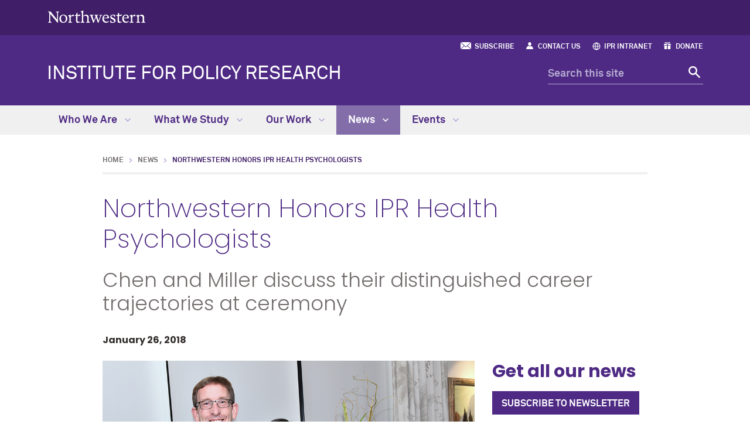

--- FILE ---
content_type: text/html
request_url: https://www.ipr.northwestern.edu/news/2018/chen-miller-investiture-ceremony.html
body_size: 8702
content:
<!DOCTYPE html>
<html lang="en">
<head>
    <meta charset="UTF-8"/>
    <!-- Start cookieyes banner -->
<script id="cookieyes" src="https://cdn-cookieyes.com/client_data/9c3338e8c0f82fb5466c9727/script.js"></script>
<script>document.addEventListener("cookieyes_banner_load",()=>{let e=document.querySelector(".cky-consent-container");e&&e.setAttribute("data-nosnippet","true")});</script>
<!-- End cookieyes banner -->

<script async="async" src="https://www.googletagmanager.com/gtag/js?id=G-C3J3MGQPY7"></script>
<script>
  if (!window.location.hostname.includes('proto12')) {
    window.dataLayer = window.dataLayer || [];
    function gtag(){dataLayer.push(arguments);}
    gtag('js', new Date());
    gtag('config', 'G-C3J3MGQPY7');
    gtag('config', 'G-7XLBH2NC54'); // combo
  }
</script>


    
    <meta content="IE=Edge" http-equiv="X-UA-Compatible"/>
    <meta content="width=device-width, initial-scale=1.0" name="viewport"/>
    <meta content="origin-when-cross-origin" name="referrer"/>
        <title>Northwestern Honors IPR Health Psychologists: Institute for Policy Research - Northwestern University</title>
        <link href="https://www.ipr.northwestern.edu/news/2018/chen-miller-investiture-ceremony.html" rel="canonical"/>
<link href="https://common.northwestern.edu" rel="preconnect"/>
<meta content="https://www.ipr.northwestern.edu/news/2018/chen-miller-investiture-ceremony.html" property="og:url"/>
<meta content="Northwestern Honors IPR Health Psychologists: Institute for Policy Research - Northwestern University" property="og:title"/>
<meta content="//common.northwestern.edu/v8/images/northwestern-thumbnail.jpg" property="og:image"/>
    
    
    <meta content="b0ced830816977240a371f4a57e7e3cd" name="pageID"/>
    <link href="//common.northwestern.edu/dept/2.0/styles.css" media="screen" rel="stylesheet" type="text/css"/>
<link href="../../css/ipr.css" media="screen" rel="stylesheet" type="text/css"/>
<link href="//common.northwestern.edu/dept/2.0/print.css" media="print" rel="stylesheet" type="text/css"/>
<link href="//common.northwestern.edu/dept/2.0/swiper.css" media="screen" rel="stylesheet" type="text/css"/>
<!--[if lt IE 9]><script src="//common.northwestern.edu/v8/js/html5shiv-printshiv.js"></script><![endif]-->
    
</head>
<body>
    
    <script>document.getElementsByTagName('body')[0].setAttribute('class','standard-page narrow-page');</script>

    <header>
        <a class="screen-reader-shortcut" href="#main-content">Skip to main content</a><div id="top-bar"><div class="contain-1120"><div id="left"><div id="northwestern"><a href="https://www.northwestern.edu/" title="Northwestern University Home"><span class="hide-label">Northwestern University</span></a></div></div></div></div>
        <div id="quick-links">
        <ul aria-label="quick links navigation"><li><a href="../newsletters/subscribe-to-newsletter/index.html">Subscribe</a></li><li><a href="../../who-we-are/contact-and-visit-us/index.html">Contact Us</a></li><li><a href="https://www.northwestern.edu/ipr-intranet " target="_blank">IPR Intranet</a></li><li><a href="https://give.northwestern.edu/campaigns/37603/donations/new?a=9709495&amp;designation_id=N3003046&amp;designation_id_1=N3001155&amp;utm_campaign=OCST&amp;utm_content=WAYZD&amp;utm_medium=referral&amp;utm_source=external" target="_blank">Donate</a></li></ul></div>
        <div class="contain-1120" id="bottom-bar">
            <div id="site-name"><h1><a href="../../index.html">INSTITUTE FOR POLICY RESEARCH</a></h1></div>
            <div class="hide-mobile" id="search">
    <div class="search-form">
        <form action="https://search.northwestern.edu/" method="get" role="search">
            <label class="hide-label" for="q-desktop">Search this site</label> 
            <input id="q-desktop" name="q" placeholder="Search this site" type="text"/> 
            <input name="as_sitesearch" type="hidden" value="https://www.ipr.northwestern.edu"/> 
            <input name="sitetitle" type="hidden" value="Institute for Policy Research"/> 
                        <button type="submit"><span class="hide-label">Search</span></button>
        </form>
    </div>
</div>

        </div>
        <div id="mobile-links">
            <a class="mobile-link mobile-nav-link" href="#mobile-nav"><span class="hide-label">Menu</span></a>
            <nav aria-label="main menu" id="mobile-nav">
                <ul><li><a href="../../who-we-are/index.html">Who We Are</a><span class="arrow"><a aria-haspopup="true" href="#" role="button"><span>Expand</span>Who We Are Submenu</a></span><ul aria-expanded="false" aria-hidden="true"><li class="home"><a href="../../who-we-are/index.html">Who We Are Overview</a></li><li><a href="../../who-we-are/faculty-experts/index.html">Faculty Experts</a></li><li><a href="../../who-we-are/honors-media-mentions/index.html">Honors &amp; Media Mentions</a><span class="arrow"><a aria-haspopup="true" href="#" role="button"><span>Expand</span>Honors &amp; Media Mentions Submenu</a></span><ul aria-expanded="false" aria-hidden="true"><li class="home"><a href="../../who-we-are/honors-media-mentions/index.html">Honors &amp; Media Mentions Overview</a></li><li><a href="../../who-we-are/honors-media-mentions/faculty-in-the-news.html">Faculty in the News</a></li><li><a href="../../who-we-are/honors-media-mentions/faculty-student-honors/index.html">Faculty &amp; Student Honors</a></li><li><a href="../../who-we-are/honors-media-mentions/faculty-spotlights.html">Faculty Spotlights</a></li></ul></li><li><a href="../../who-we-are/leadership-staff/index.html">Leadership &amp; Staff</a><span class="arrow"><a aria-haspopup="true" href="#" role="button"><span>Expand</span>Leadership &amp; Staff Submenu</a></span><ul aria-expanded="false" aria-hidden="true"><li class="home"><a href="../../who-we-are/leadership-staff/index.html">Leadership &amp; Staff Overview</a></li><li><a href="../../who-we-are/leadership-staff/leadership/index.html">Leadership</a></li><li><a href="../../who-we-are/leadership-staff/staff-directory/index.html">Staff Directory</a></li><li><a href="../../who-we-are/leadership-staff/advisory-board/index.html">Advisory Board </a></li><li><a href="../../who-we-are/leadership-staff/join-our-team/index.html">Join Our Team</a></li></ul></li><li><a href="../../who-we-are/research-groups-and-centers/index.html">Research Groups &amp; Centers</a></li><li><a href="../../who-we-are/students-postdocs/index.html">Students &amp; Postdocs</a><span class="arrow"><a aria-haspopup="true" href="#" role="button"><span>Expand</span>Students &amp; Postdocs Submenu</a></span><ul aria-expanded="false" aria-hidden="true"><li class="home"><a href="../../who-we-are/students-postdocs/index.html">Students &amp; Postdocs Overview</a></li><li><a href="../../who-we-are/students-postdocs/summer-undergraduate-research-assistant-program/index.html">Summer Undergraduate Research Assistant Program</a></li><li><a href="../../who-we-are/students-postdocs/graduate-student-and-postdoctoral-opportunities/index.html">Graduate Student &amp; Postdoctoral Opportunities</a></li></ul></li><li><a href="../../who-we-are/visiting-programs/index.html">Visiting Scholars and Policy Fellows Programs </a><span class="arrow"><a aria-haspopup="true" href="#" role="button"><span>Expand</span>Visiting Scholars and Policy Fellows Programs  Submenu</a></span><ul aria-expanded="false" aria-hidden="true"><li class="home"><a href="../../who-we-are/visiting-programs/index.html">Visiting Scholars and Policy Fellows Programs  Overview</a></li><li><a href="../../who-we-are/visiting-programs/visiting-scholars-program/index.html">Visiting Scholars Program </a></li><li><a href="../../who-we-are/visiting-programs/policy-fellows-program/index.html">Policy Fellows Program </a></li></ul></li><li><a href="../../who-we-are/our-community/index.html">Our Community</a></li><li><a href="../../who-we-are/contact-and-visit-us/index.html">Contact &amp; Visit Us</a><span class="arrow"><a aria-haspopup="true" href="#" role="button"><span>Expand</span>Contact &amp; Visit Us Submenu</a></span><ul aria-expanded="false" aria-hidden="true"><li class="home"><a href="../../who-we-are/contact-and-visit-us/index.html">Contact &amp; Visit Us Overview</a></li><li><a href="../../who-we-are/contact-and-visit-us/directions/index.html">Directions</a></li></ul></li></ul></li><li><a href="../../what-we-study/index.html">What We Study</a><span class="arrow"><a aria-haspopup="true" href="#" role="button"><span>Expand</span>What We Study Submenu</a></span><ul aria-expanded="false" aria-hidden="true"><li class="home"><a href="../../what-we-study/index.html">What We Study Overview</a></li><li><a href="../../what-we-study/research-impact/index.html">Research Impact</a></li><li><a href="../../what-we-study/trending-policy-topics/index.html">Trending Policy Topics</a><span class="arrow"><a aria-haspopup="true" href="#" role="button"><span>Expand</span>Trending Policy Topics Submenu</a></span><ul aria-expanded="false" aria-hidden="true"><li class="home"><a href="../../what-we-study/trending-policy-topics/index.html">Trending Policy Topics Overview</a></li><li><a href="../../what-we-study/trending-policy-topics/immigration.html">Immigration</a></li><li><a href="../../what-we-study/trending-policy-topics/conversations-about-race-and-racism.html">Conversations About Race and Racism </a></li><li><a href="../../what-we-study/trending-policy-topics/universal-pre-k.html">Universal Pre-K</a></li><li><a href="../../what-we-study/trending-policy-topics/policing-and-violence.html">Policing and Violence</a></li><li><a href="../../what-we-study/trending-policy-topics/climate-and-environment.html">Climate and Environment</a></li></ul></li><li><a href="../../what-we-study/health-inequalities/index.html">Health Inequalities</a></li><li><a href="../../what-we-study/methods-for-policy-research/index.html">Methods for Policy Research</a></li><li><a href="../../what-we-study/education-and-human-development/index.html">Education and Human Development</a></li><li><a href="../../what-we-study/policy-discourse-and-decision-making/index.html">Policy Discourse and Decision Making</a></li><li><a href="../../what-we-study/race-poverty-and-inequality/index.html">Race, Poverty, and Inequality</a></li><li><a href="../../what-we-study/neighborhoods-and-community-safety/index.html">Neighborhoods and Community Safety</a></li></ul></li><li><a href="../../our-work/index.html">Our Work</a><span class="arrow"><a aria-haspopup="true" href="#" role="button"><span>Expand</span>Our Work Submenu</a></span><ul aria-expanded="false" aria-hidden="true"><li class="home"><a href="../../our-work/index.html">Our Work Overview</a></li><li><a href="../../our-work/policy-briefs/index.html">Policy Briefs</a><span class="arrow"><a aria-haspopup="true" href="#" role="button"><span>Expand</span>Policy Briefs Submenu</a></span><ul aria-expanded="false" aria-hidden="true"><li class="home"><a href="../../our-work/policy-briefs/index.html">Policy Briefs Overview</a></li><li><a href="../../our-work/policy-briefs/archive/index.html">Archive</a></li></ul></li><li><a href="../../our-work/working-papers/index.html">Working Papers</a></li><li><a href="../../our-work/grad-ra-working-papers/index.html">Grad RA Working Papers</a></li><li><a href="../../our-work/books/index.html">Books</a><span class="arrow"><a aria-haspopup="true" href="#" role="button"><span>Expand</span>Books Submenu</a></span><ul aria-expanded="false" aria-hidden="true"><li class="home"><a href="../../our-work/books/index.html">Books Overview</a></li><li><a href="../../our-work/books/archive/index.html">Archive</a></li></ul></li><li><a href="../../our-work/journal-articles/index.html">Journal Articles</a><span class="arrow"><a aria-haspopup="true" href="#" role="button"><span>Expand</span>Journal Articles Submenu</a></span><ul aria-expanded="false" aria-hidden="true"><li class="home"><a href="../../our-work/journal-articles/index.html">Journal Articles Overview</a></li><li><a href="../../our-work/journal-articles/journals-archive/index.html">Journal Articles Archive</a></li></ul></li><li><a href="../../our-work/explainer-videos/index.html">Explainer Videos</a></li><li><a href="../../our-work/rapid-research-reports/index.html">Rapid Research Reports</a><span class="arrow"><a aria-haspopup="true" href="#" role="button"><span>Expand</span>Rapid Research Reports Submenu</a></span><ul aria-expanded="false" aria-hidden="true"><li class="home"><a href="../../our-work/rapid-research-reports/index.html">Rapid Research Reports Overview</a></li><li><a href="../../our-work/rapid-research-reports/2021-reports.html">2021 Rapid Research Reports</a></li><li><a href="../../our-work/rapid-research-reports/2020-reports.html">2020 Rapid Research Reports</a></li></ul></li><li><a href="../../our-work/research-tools-apps/index.html">Research Tools &amp; Apps</a></li></ul></li><li><a class="active" href="../index.html">News</a><span class="arrow open"><a aria-haspopup="true" href="#" role="button"><span>Collapse</span>News Submenu</a></span><ul aria-expanded="true" aria-hidden="false" style="display:block"><li class="home"><a href="../index.html">News Overview</a></li><li><a href="../news-stories.html">News Stories</a></li><li><a href="../newsletters/index.html">Newsletters</a><span class="arrow"><a aria-haspopup="true" href="#" role="button"><span>Expand</span>Newsletters Submenu</a></span><ul aria-expanded="false" aria-hidden="true"><li class="home"><a href="../newsletters/index.html">Newsletters Overview</a></li><li><a href="../newsletters/e-newsletters/index.html">E-Newsletters</a></li><li><a href="../newsletters/print-newsletters/index.html">Print Newsletters</a></li><li><a href="../newsletters/subscribe-to-newsletter/index.html">Subscribe</a></li></ul></li><li><a href="../year-in-review/index.html">Year in Review</a></li><li><a href="../videos/index.html">Videos</a></li><li><a href="../media-resources/index.html">Media Resources</a></li></ul></li><li><a href="../../events/index.html">Events</a><span class="arrow"><a aria-haspopup="true" href="#" role="button"><span>Expand</span>Events Submenu</a></span><ul aria-expanded="false" aria-hidden="true"><li class="home"><a href="../../events/index.html">Events Overview</a></li><li><a href="../../events/upcoming-events/index.html">Upcoming Events</a></li><li><a href="../../events/policy-research-briefings/index.html">Policy Research Briefings</a></li><li><a href="../../events/public-policy-lectures/index.html">Public Policy Lectures</a></li><li><a href="../../events/colloquia/index.html">Colloquia</a><span class="arrow"><a aria-haspopup="true" href="#" role="button"><span>Expand</span>Colloquia Submenu</a></span><ul aria-expanded="false" aria-hidden="true"><li class="home"><a href="../../events/colloquia/index.html">Colloquia Overview</a></li><li><a href="../../events/colloquia/2023/index.html">2023</a></li><li><a href="../../events/colloquia/2024/index.html">2024</a></li><li><a href="../../events/colloquia/2025/index.html">2025</a></li></ul></li><li><a href="../../events/special-events/index.html">Special Events</a></li><li><a href="../../events/workshops-training/index.html">Workshops &amp; Training</a><span class="arrow"><a aria-haspopup="true" href="#" role="button"><span>Expand</span>Workshops &amp; Training Submenu</a></span><ul aria-expanded="false" aria-hidden="true"><li class="home"><a href="../../events/workshops-training/index.html">Workshops &amp; Training Overview</a></li><li><a href="../../events/workshops-training/training-materials-resources-and-data-tools.html">Training Materials, Resources &amp; Data Tools</a></li></ul></li><li><a href="../../events/past-events/index.html">Past Events</a></li></ul></li></ul> 
                <div id="mobile-nav-bottom"><ul id="mobile-nav-bottom-right"><li><a href="../newsletters/subscribe-to-newsletter/index.html">Subscribe</a></li><li><a href="../../who-we-are/contact-and-visit-us/index.html">Contact Us</a></li><li><a href="https://www.northwestern.edu/ipr-intranet " target="_blank">IPR Intranet</a></li><li><a href="https://give.northwestern.edu/campaigns/37603/donations/new?a=9709495&amp;designation_id=N3003046&amp;designation_id_1=N3001155&amp;utm_campaign=OCST&amp;utm_content=WAYZD&amp;utm_medium=referral&amp;utm_source=external" target="_blank">Donate</a></li></ul></div>
            </nav>
            <a class="mobile-link mobile-search-link" href="#mobile-search"><span class="hide-label">Search</span></a>
<div id="mobile-search">
    <div class="search-form">
        <form action="https://search.northwestern.edu/" method="get" role="search">
            <label class="hide-label" for="q-mobile">Search this site</label> 
            <input id="q-mobile" name="q" placeholder="Search this site" type="text"/> 
            <input name="as_sitesearch" type="hidden" value="https://www.ipr.northwestern.edu"/> 
            <input name="sitetitle" type="hidden" value="Institute for Policy Research"/> 
                        <button type="submit"><span class="hide-label">Search</span></button>
        </form>
    </div>
</div>

        </div>
    </header>
    <nav aria-label="main navigation menu" id="top-nav"><div class="contain-1120"><ul><li><a href="../../who-we-are/index.html">Who We Are <span class="dropdown-arrow"></span></a><ul aria-label="navigation submenu" class="dropdown-quick-links"><li class="nav-links"><ul><li class="home"><a href="../../who-we-are/index.html">Who We Are Overview</a></li><li><a href="../../who-we-are/faculty-experts/index.html">Faculty Experts</a><span>Meet our faculty fellows and associates, visiting scholars, and faculty emeriti.</span></li><li><a href="../../who-we-are/honors-media-mentions/index.html">Honors &amp; Media Mentions</a><span>Read about our award-winning faculty and students and browse their media mentions.</span></li><li><a href="../../who-we-are/leadership-staff/index.html">Leadership &amp; Staff</a><span>Find out more about our leaders and staff and how to contact them.</span></li><li><a href="../../who-we-are/research-groups-and-centers/index.html">Research Groups &amp; Centers</a><span>Learn more about IPR faculty-led research labs and centers.</span></li><li><a href="../../who-we-are/students-postdocs/index.html">Students &amp; Postdocs</a><span>Meet our students and find out more about research opportunities.</span></li><li><a href="../../who-we-are/visiting-programs/index.html">Visiting Scholars and Policy Fellows Programs </a><span>Learn more about our programs bringing leading experts to Northwestern.</span></li><li><a href="../../who-we-are/our-community/index.html">Our Community</a><span>Discover how we support creation and dissemination of interdisciplinary research.</span></li><li><a href="../../who-we-are/contact-and-visit-us/index.html">Contact &amp; Visit Us</a><span>Get in touch or visit us on Northwestern’s Evanston campus.</span></li></ul></li><li class="nav-quick-links thumb"><p>Discover IPR</p><a href="../../who-we-are/index.html"><img alt="a magnifying glass focused one three papers showing money flowing into a building" src="../../images/videothumb.jpg"/></a><p class="description">How IPR provides evidence that fuels better decisions and policies</p><ul><li><a href="../../who-we-are/index.html">Watch the video</a></li></ul></li></ul></li>
    <li><a href="../../what-we-study/index.html">What We Study <span class="dropdown-arrow"></span></a><ul aria-label="navigation submenu" class="dropdown-three-column"><li><ul><li class="home"><a href="../../what-we-study/index.html">What We Study Overview</a></li><li><a href="../../what-we-study/research-impact/index.html">Research Impact</a><span>Find out how our faculty are making an impact beyond Northwestern. </span></li><li><a href="../../what-we-study/trending-policy-topics/index.html">Trending Policy Topics</a><span>Providing rigorous research insights on key questions.</span></li><li><a href="../../what-we-study/health-inequalities/index.html">Health Inequalities</a><span>Probing how social and cultural contexts affect health. </span></li><li><a href="../../what-we-study/methods-for-policy-research/index.html">Methods for Policy Research</a><span>Improving research methods to advance policy and practice. </span></li><li><a href="../../what-we-study/education-and-human-development/index.html">Education and Human Development</a><span>Analyzing critical issues to improve learning and outcomes. </span></li><li><a href="../../what-we-study/policy-discourse-and-decision-making/index.html">Policy Discourse and Decision Making</a><span>Detailing how society and institutions shape policymaking. </span></li><li><a href="../../what-we-study/race-poverty-and-inequality/index.html">Race, Poverty, and Inequality</a><span>Identifying core trends and dynamics for these critical issues. </span></li><li><a href="../../what-we-study/neighborhoods-and-community-safety/index.html">Neighborhoods and Community Safety</a><span>Understanding the causes of urban problems and poverty.</span></li></ul></li></ul></li>
    <li><a href="../../our-work/index.html">Our Work <span class="dropdown-arrow"></span></a><ul aria-label="navigation submenu" class="dropdown-three-column"><li><ul><li class="home"><a href="../../our-work/index.html">Our Work Overview</a></li><li><a href="../../our-work/policy-briefs/index.html">Policy Briefs</a><span>Explore research-based overviews on vital policy topics.</span></li><li><a href="../../our-work/working-papers/index.html">Working Papers</a><span>Search IPR working papers for research insights.</span></li><li><a href="../../our-work/grad-ra-working-papers/index.html">Grad RA Working Papers</a><span>Read working papers by current and recent IPR graduate research assistants.</span></li><li><a href="../../our-work/books/index.html">Books</a><span>Browse books and edited volumes by IPR faculty. </span></li><li><a href="../../our-work/journal-articles/index.html">Journal Articles</a><span>Read the latest published articles by IPR faculty.</span></li><li><a href="../../our-work/explainer-videos/index.html">Explainer Videos</a><span>Tune in as IPR faculty explain their research.</span></li><li><a href="../../our-work/rapid-research-reports/index.html">Rapid Research Reports</a><span>Learn more about new and emerging IPR faculty research.</span></li><li><a href="../../our-work/research-tools-apps/index.html">Research Tools &amp; Apps</a><span>Examine the latest IPR visual tools and apps.</span></li></ul></li></ul></li>
    <li class="active"><a href="../index.html">News <span class="dropdown-arrow"></span></a><ul aria-label="navigation submenu" class="dropdown-three-column"><li><ul><li class="home"><a href="../index.html">News Overview</a></li><li><a href="../news-stories.html">News Stories</a><span>Get the latest IPR research news and media coverage.</span></li><li><a href="../newsletters/index.html">Newsletters</a><span>Browse our latest newsletters featuring prominent IPR news stories or subscribe to our mailing list.</span></li><li><a href="../year-in-review/index.html">Year in Review</a><span>Download our past annual reports covering IPR's major achievements.</span></li><li><a href="../videos/index.html">Videos</a><span>View our collection of policy-focused talks by faculty and guests.</span></li><li><a href="../media-resources/index.html">Media Resources</a><span>Find information on IPR research and faculty for journalists and the media.</span></li></ul></li></ul></li>
    <li><a href="../../events/index.html">Events <span class="dropdown-arrow"></span></a><ul aria-label="navigation submenu" class="dropdown-three-column"><li><ul><li class="home"><a href="../../events/index.html">Events Overview</a></li><li><a href="../../events/upcoming-events/index.html">Upcoming Events</a><span>View our schedule of upcoming events and lectures.</span></li><li><a href="../../events/policy-research-briefings/index.html">Policy Research Briefings</a><span>Join our leading experts as they present policy-focused findings.</span></li><li><a href="../../events/public-policy-lectures/index.html">Public Policy Lectures</a><span>Hear from distinguished lecturers, whose careers straddle scholarship and service.</span></li><li><a href="../../events/colloquia/index.html">Colloquia</a><span>Weekly talks which feature research by faculty.</span></li><li><a href="../../events/special-events/index.html">Special Events</a><span>Come to unique, co-sponsored lectures and events.</span></li><li><a href="../../events/workshops-training/index.html">Workshops &amp; Training</a><span>Find faculty-led training to improve research.</span></li><li><a href="../../events/past-events/index.html">Past Events</a><span>Review the list of past events and lectures, as well as available videos and materials.</span></li></ul></li></ul></li>
    </ul></div></nav>
    
    <div id="page">
         <main id="main-content" class="content" tabindex="-1">  
            <ul id="breadcrumbs"><li><a href="../../index.html">Home</a></li><li><a href="../index.html">News</a></li><li class="active">Northwestern Honors IPR Health Psychologists</li></ul> 
            <div id="news-story"><h2>Northwestern Honors IPR Health Psychologists</h2><p class="subhead">Chen and Miller discuss their distinguished career trajectories at ceremony</p><div class="wrap"><div id="share"><div class="addthis_sharing_toolbox"> </div></div><div id="credit"><div class="story-date">January 26, 2018</div></div></div><div id="story-floater"><div id="subscribe"><h3>Get all our news</h3><p><a class="button" href="../newsletters/subscribe-to-newsletter/index.html">Subscribe to newsletter</a></p></div></div><div><em><img alt="Edith Chen and Greg Miller" height="454" src="images/chen-miller-chairs.jpg" width="635"/><br/>IPR health psychologists Edith Chen and Greg Miller were honored for their&#160;research, teaching, and mentoring.</em></div>
<div>
<p>Internationally renowned IPR health psychologists <a href="../../who-we-are/faculty-experts/chen-e.html" rel="noopener noreferrer" target="_blank">Edith Chen</a><strong>&#160;</strong>and&#160;<strong><a href="../../who-we-are/faculty-experts/miller.html" rel="noopener noreferrer" target="_blank">Greg Miller</a></strong>, partners in both research and life, traced the influences on their respective and overlapping career paths at the investiture ceremony for their endowed chairs on November 28 at Northwestern University.</p>
<p>These chairs &#8220;are how we recognize our most distinguished faculty,&#8221; said <a href="https://weinberg.northwestern.edu/about/college-facts/adrian-randolph.html" rel="noopener noreferrer" target="_blank">Adrian Randolph</a>, dean of the Weinberg College of Arts and Sciences, in welcoming the nearly 100 Northwestern faculty, staff, students, and family members in attendance.</p>
<p>Chen received the John D. and Catherine T. MacArthur Chair, and Miller, the Louis W. Menk Chair, both of which are in Weinberg College&#8217;s Department of Psychology.</p>
<p>As they each sketched the trajectory of their interdisciplinary careers, both recalled experiencing a career epiphany their junior year of college.</p>
<p>At Harvard, Chen took her first psychology class with Richard McNally, a specialist in anxiety disorders, and got &#8220;hooked.&#8221;</p>
<p>&#8220;I had no idea that the study of people could actually be a science,&#8221; she said.</p>
<p>At UCLA in 1991, Miller was reeling from the violence that had erupted in Los Angeles following the Rodney King beating. Sitting in psychology class in the days following the aftermath, he recalled the professor, Hector Myers, ripping up the syllabus, exclaiming that they would use community psychology to understand what had happened. After that semester, Miller was also &#8220;hooked.&#8221;&#160;</p>
<p>&#8220;I wanted to address real-world problems by pulling together different social science disciplines and bridge the gap between those disciplines to make a difference,&#8221; he said.</p>
<p>Each then enrolled at UCLA for their doctoral program in psychology, where they met on their very first day&#8212;and their lives have been entwined ever since.</p>
<p>Following a &#8220;fabulous&#8221; four years at UCLA, the couple, just married, moved to the Pittsburgh for their postdoctoral fellowships. Chen was studying how the socioeconomic (SES) gradient affects health under Karen Matthews, a &#8220;giant&#8221; of health psychology, at the University of Pittsburgh School of Medicine. Miller was working with one of his &#8220;research heroes&#8221; Sheldon Cohen at Carnegie Mellon University on examining how chronic stressors lead to long-term health problems. They then spent three years at Washington University in St. Louis as assistant professors, before moving to the University of British Columbia (UBC) in Vancouver in 2003.</p>
<p class="floatRight"><img alt="chen-miller-figlio-mcdade" height="206" src="images/chen-miller-figlio-mcdade" width="300"/><br/><i>IPR economist and SESP Dean David Figlio (far <br/>left) and&#160;biological anthropologist Thomas McDade&#160;<br/>celebrate with Edith Chen and Greg Miller.</i></p>
<p>It was at UBC that the two produced one of their most important collaborations, their &#8220;amazing son,&#8221; Jonah. His birth also led to their research partnership because, as Chen said, once they realized they could work well together as parents, why not as researchers?</p>
<p>And so, the two started to map out connections from the social context of neighborhoods to interpersonal dynamics to individual immune cells and eventually gene function. Their work on the &#8220;psychobiology of socioeconomic status&#8221; continues and crisscrosses disparate disciplines such as psychology, immunology, public health, and medicine.&#160;</p>
<p>After nine years in Canada, &#8220;we made the best professional decision of our lives,&#8221; Chen said. They moved to Northwestern, attracted by its &#8220;true commitment to interdisciplinarity,&#8221; and &#8220;finally found a home for the quirky research that we do that doesn&#8217;t fit into any traditional psychology circles.&#8221;</p>
<p>They also pointed to IPR&#8217;s leading role in bringing them here through the persistent efforts of its faculty in <a href="../../what-we-study/health-inequalities/index.html">Cells to Society: The Center on Social Disparities and Health</a>. Once here, they found &#8220;a group of deeply curious and thoughtful scholars who have the utmost respect for disciplines outside of their own, which leads to so many energizing and thought-provoking conversations,&#8221; Chen said.&#160;</p>
<p>At each step along the way to becoming the highly-cited, interdisciplinary researchers they are today, they found many who inspired, guided, and mentored them. As Miller noted, &#8220;I apologize if this starts to sound like an Academy Awards thank-you list, but there have been so many who have made such a difference in our lives.&#8221;&#160;&#160;</p>
<p>Chen and Miller also thanked the administration at Northwestern for supporting interdisciplinary research and collaboration from the top down, the Weinberg College of Arts and Sciences, and its Department of Psychology. They also recognized all of &#8220;the dedicated and committed staff and students who bring positive energy to our research and our lab,&#8221; Miller said. &#8220;We could not do half the work we do without them.&#8221;</p>
<p>&#8220;Who would have thought 25 years ago that we would be up here together celebrating our work with so many good friends, collaborators, and family?&#8221; Miller said.</p>
<p><em>Edith Chen holds the John D. and Catherine T. MacArthur Chair in Psychology. Greg Miller holds the Louis W. Menk Chair in Psychology.&#160;They are both IPR fellows and co-direct the<a href="https://foundationsofhealth.org/" rel="noopener noreferrer" target="_blank"> Foundations of Health Research Center</a>.</em></p>
<p><em>Photo credit:&#160;<span>Genie Lemieux</span></em></p>
</div><p id="last-updated">Published: January 26, 2018. </p></div> 
         </main> 
    </div>
    

    

    <footer>
        <div class="contain-970">
            <div class="footer-content">
                <a href="https://www.northwestern.edu/"><img alt="Northwestern University logo" src="https://common.northwestern.edu/v8/css/images/northwestern-university.svg"/></a> 
                <ul>
    <li>© 2025 Northwestern University</li>
    <li><a href="https://www.northwestern.edu/accessibility/report/">Accessibility</a></li>
    <li><a href="https://www.northwestern.edu/facilities/building-campus-access/building-access/">Building Access</a></li>
    <li><a href="https://www.northwestern.edu/emergency/">Campus Emergency Information</a></li>
    <li><a href="https://hr.northwestern.edu/careers/">Careers</a></li>
    <li><a href="https://www.northwestern.edu/contact.html">Contact Northwestern University</a></li>
    <li><a href="https://www.northwestern.edu/disclaimer.html">Disclaimer</a></li>
    <li><a href="https://www.northwestern.edu/privacy/">Privacy Statement</a></li>
    <li><a href="https://www.northwestern.edu/report/">Report a Concern</a></li>
    <li><a href="https://policies.northwestern.edu/">University Policies</a></li>
        <li><a class="cky-banner-element" href="#">Cookie Settings</a></li>
    </ul>
            </div>
            <div class="footer-content contact"><ul><li class="footer-pin-icon"><span class="hide-label">Address</span></li><li>2040 Sheridan Road</li><li>Evanston, IL 60208</li></ul><ul><li class="footer-phone-icon"><span class="hide-label">Phone number</span></li><li>847.491.3395</li></ul><ul><li class="footer-fax-icon"><span class="hide-label">Fax number</span></li><li>847.491.9916</li></ul><ul><li class="footer-email-icon"><span class="hide-label">Email Address</span></li><li><a href="mailto:ipr@northwestern.edu">ipr@northwestern.edu</a></li></ul></div>
            <div class="footer-content"><p><strong>Social Media</strong></p><a class="social facebook" href="https://www.facebook.com/IPRatNU">Facebook</a><a class="social twitter" href="https://twitter.com/IPRatNU">Twitter</a><a class="social linkedin" href="https://www.linkedin.com/company/ipr-at-nu">Linkedin</a><br/><a class="social youtube" href="https://www.youtube.com/channel/UCcds1JWaamPRMi4wCCaauWw">YouTube</a><a class="social instagram" href="https://www.instagram.com/ipratnu/">Instagram</a><a class="social bluesky" href="https://bsky.app/profile/ipratnu.bsky.social">Bluesky</a></div> 
            <div class="footer-content">
                <ul id="footer-quick-links">
<li><a href="../newsletters/subscribe-to-newsletter/index.html">Event Listserv Signup</a></li>
<li><a href="../news-stories.html">News Stories</a></li>
<li><a href="../../who-we-are/leadership-staff/staff-directory/index.html">Staff Directory</a></li>
<li><a href="../../who-we-are/leadership-staff/join-our-team/index.html">Join Our Team</a></li>
<li><a href="../../who-we-are/students-postdocs/summer-undergraduate-research-assistant-program/index.html">Undergraduate Student Opportunities</a></li>
<li><a href="../../who-we-are/students-postdocs/graduate-student-and-postdoctoral-opportunities/index.html">Grad Student &amp; Postdoc Opportunities</a></li>
</ul>
            </div>
        </div>
    </footer>
    <script src="https://ajax.googleapis.com/ajax/libs/jquery/3.4.1/jquery.min.js"></script>
<script src="https://common.northwestern.edu/dept/2.0/scripts.js"></script>
<script src="https://common.northwestern.edu/dept/2.0/swiper.jquery.min.js"></script>
<script src="https://common.northwestern.edu/dept/2.0/content-slider.js"></script>
    <!-- <script src="//s7.addthis.com/js/300/addthis_widget.js#pubid=ra-56b27a0a9b7cf916"></script> -->
    
     <script src="../../js/analytics.js"></script>
</body>
</html>

--- FILE ---
content_type: text/css
request_url: https://common.northwestern.edu/dept/2.0/styles.css
body_size: 22476
content:
html,body,div,span,applet,object,iframe,h1,h2,h3,h4,h5,h6,blockquote,pre,a,abbr,acronym,address,big,cite,code,del,dfn,img,ins,kbd,q,s,samp,small,strike,tt,var,u,center,fieldset,form,label,legend,table,caption,tbody,tfoot,thead,tr,th,td,article,aside,canvas,details,embed,figure,figcaption,footer,header,hgroup,menu,nav,output,ruby,section,summary,time,mark,audio,video,button,#top-nav ul,#top-nav li,#global-links ul,#global-links li,#mobile-nav ul,#mobile-nav li,#left-nav ul,#left-nav li,ul#breadcrumbs,ul#breadcrumbs li,footer ul,footer li{margin:0;padding:0;border:0;font-size:100%;font:inherit;vertical-align:baseline}article,aside,details,figcaption,figure,footer,header,hgroup,menu,nav,main,section{display:block}body{line-height:1}blockquote,q{quotes:none}blockquote:before,blockquote:after,q:before,q:after{content:'';content:none}table{border-collapse:collapse;border-spacing:0}#top-bar:after,#tab-content>div:after,.tab-content>div:after,#search:after,.standard-page #page:after,.standard-page .a-to-z:after,.standard-page .alternate-photo-float:after,.narrow-page #news-story .wrap:after,.standard-page .news:after,.standard-page .people-big .people-wrap:after,.standard-page .people-medium .people-wrap:after,.standard-page .people-small .people-wrap:after,.people-columns:after,.standard-page .photo-feature-2-across:after,.standard-page .photo-grid:after,.standard-page .showcase .below-content:after,.landing-page #page:after,.landing-page .alternate-photo-float:after,.landing-page .feature-three-col:after,.landing-page .feature-four-col:after,.landing-page .large-feature-inner:after,.landing-page .news-event:after,.landing-page .news-box:after,.landing-page .news-events-announcements .column-wide:after,.landing-page .news-events-announcements .events-section .event-wrap:after,.landing-page .photo-feature-2-across:after,.landing-page .photo-feature-3-across:after,.landing-page .photo-grid:after,.landing-page .stats-callout:after,.landing-page .three-column-links:after{content:"";display:table;clear:both}.content p.arrow-link:after,.content a.arrow-link:after,.content span.arrow-link:after,.content li.arrow-link:after,#top-nav .contain-1120>ul .dropdown-quick-links .nav-quick-links ul li a:after,.standard-page .showcase .links ul li:after,.landing-page .large-feature-inner .right-side ul li:after{background:url("https://common.northwestern.edu/v8/css/images/icons/arrow-right-dkpurple.svg") no-repeat center/6px 10px;padding-right:1.5rem;content:" ";height:10px;width:6px}.standard-page .photo-feature-2-across .photo-feature p.link:after,.landing-page .photo-feature-2-across .photo-feature p.link:after,.landing-page .photo-feature-3-across .photo-feature p.link:after{background:url("https://common.northwestern.edu/v8/css/images/icons/arrow-right-white.svg") no-repeat center/6px 10px;padding-right:.8rem;content:" ";height:10px;width:6px;display:inline-block}#global-links>ul li .dropdown-arrow:after{content:"\003E";-webkit-transform:rotate(90deg);-ms-transform:rotate(90deg);transform:rotate(90deg);margin-left:.4rem;color:#fff;display:inline-block}.content p.external-link:after,.content a.external-link:after,.content span.external-link:after,.content li.external-link:after{background:url("https://common.northwestern.edu/v8/css/images/icons/external-link-top-nav.png") no-repeat center/14px 14px;padding-right:.8rem;content:" ";height:14px;width:14px;display:inline-block}*{box-sizing:border-box}html{overflow-y:scroll}body{font:62.5%/1.7em "Akkurat Pro Regular",Arial,sans-serif;text-rendering:optimizeLegibility;-webkit-font-smoothing:antialiased;-moz-osx-font-smoothing:grayscale;-webkit-text-size-adjust:100%;-moz-text-size-adjust:100%;-ms-text-size-adjust:100%;color:#342f2e;background:#fff;min-width:98%;height:100%}a:focus{outline:1px dashed}a:active{outline:none}a.screen-reader-shortcut{left:.5em;position:absolute;top:-99px}a.screen-reader-shortcut:focus{background-color:#fff;box-shadow:0 0 0.3rem 0.3rem rgba(0,0,0,0.6);color:#401f68;font:bold 1.5em sans-serif;padding:1rem;top:.5rem;z-index:5}#container{position:relative;background:#fff}#main-content{font-size:16px;line-height:1.7em;outline:none !important}.contain-780{margin:0 auto;max-width:780px}.contain-850{margin:0 auto;max-width:850px}.contain-970{margin:0 auto;max-width:970px}.contain-1120{margin:0 auto;max-width:1120px}.contain-1440{margin:0 auto;max-width:1440px}ul#breadcrumbs{list-style:none;font:12px/1.5rem "Akkurat Pro Bold","Arial Black",sans-serif;text-transform:uppercase;padding:0 0 .5rem 0;margin-bottom:2rem;border-bottom:4px solid #f0f0f0;min-height:30px}ul#breadcrumbs li{display:inline;background:url("https://common.northwestern.edu/v8/css/images/icons/arrow-right-ltpurple.svg") no-repeat center left 8px/8px 8px;padding-left:2em}ul#breadcrumbs li:first-child{background:none;padding-left:0}ul#breadcrumbs li.active{color:#401f68}ul#breadcrumbs li a{color:#716c6b;border:none;text-decoration:none}ul#breadcrumbs li a:hover{text-decoration:underline;border:none}img{display:inline-block;max-width:100%;height:auto}img .outline{border:1px solid #ccc}footer ~ iframe,footer ~ .responsive-container{display:none !important}a#scrollup{display:none;opacity:.9;width:50px;height:50px;text-indent:-9999px;position:fixed;z-index:999;right:2rem;bottom:2rem;background:#401f68 url("https://common.northwestern.edu/v8/css/images/icons/arrow-right-white.svg") no-repeat 50%/14px 18px;border:1px solid #fff;transform:rotate(270deg)}a:hover#scrollup{background-color:#836eaa;transition:.3s}a:focus#scrollup{border:2px dashed #fff;outline:none}.responsive-table{overflow-x:auto;overflow-y:hidden;-webkit-overflow-scrolling:touch;width:100%;margin:1em 0 2em 0}video{max-width:100%;height:auto;max-height:100%}.responsive-container{position:relative;height:0;overflow:hidden;padding-bottom:56.25%}.responsive-container iframe,.responsive-container object,.responsive-container embed{position:absolute;top:0;left:0;height:100%;width:100%}.responsive-container .overlay{position:absolute;bottom:20%;width:100%;text-align:center;z-index:5000;cursor:default}.responsive-container .overlay h2{color:white;font:60px/1.2em "Poppins Bold",Impact,sans-serif;margin-bottom:1rem;position:relative;text-shadow:2px 2px 0 black}.hide-label,.hide-text{position:absolute;left:-10000px;top:auto;width:1px;height:1px;overflow:hidden}.group:after{content:"";display:table;clear:both}a[href$=".pdf"],a[href$=".PDF"]{padding-right:1.25rem;background:url("https://common.northwestern.edu/v8/css/images/icons/pdf.png") no-repeat right center}a[href$=".docx"],a[href$=".DOCX"],a[href$=".doc"],a[href$=".DOC"]{padding-right:1.25rem;background:url("https://common.northwestern.edu/v8/css/images/icons/word.png") no-repeat right center}a[href$=".xlsx"],a[href$=".XLSX"],a[href$=".xls"],a[href$=".XLS"]{padding-right:1.25rem;background:url("https://common.northwestern.edu/v8/css/images/icons/excel.png") no-repeat right center}@media screen and (max-width: 1140px){#main-content .contain-1120{margin-left:1rem;margin-right:1rem}.responsive-container .overlay{bottom:20%}.responsive-container .overlay h2{font-size:48px}}@media screen and (max-width: 768px){a#scrollup{right:1rem;bottom:1rem}.hide-mobile{display:none}#page{display:-webkit-box;display:-webkit-flex;display:-ms-flexbox;display:flex;-webkit-flex-direction:column;flex-direction:column;-webkit-justify-content:flex-start;justify-content:flex-start}.responsive-container .overlay{bottom:15%}.responsive-container .overlay h2{font-size:36px;margin-bottom:.5rem}}@media screen and (max-width: 480px){.responsive-container .overlay{bottom:10%}.responsive-container .overlay h2{font-size:24px;margin-bottom:.5rem}}#ie{background:#fcf3c5;font:1.5em/1em Arial, sans-serif;text-align:center;padding:.5em;border-bottom:1px solid #000}#ie a{font-weight:bold}#ie p{margin:0}.web-form form{margin-bottom:.5rem}.web-form fieldset{border:1px solid #f0f0f0;margin-bottom:1em;border:0}.web-form fieldset p{margin:0}.web-form .field{margin-bottom:1em}.web-form .field p{margin:0}.web-form label,.web-form .label,.web-form legend{margin:.5em 0 .2em;display:block}.web-form label.inline,.web-form .label.inline,.web-form legend.inline{display:inline;margin:.5em 1em .2em 0}.web-form label.right,.web-form .label.right,.web-form legend.right{font-style:italic;font-weight:normal;font-size:.9em}.web-form input+label,.web-form select+label,.web-form .label-secondary+label,.web-form .required+label{margin:1.5rem 0 0}.web-form input[type=search]::-webkit-search-cancel-button,.web-form input[type=search]::-webkit-search-decoration{-webkit-appearance:none}.web-form input[type=text],.web-form input[type=email],.web-form input[type=password],.web-form select,.web-form textarea{display:inline-block;border:1px solid #ccc;font:inherit;color:#342f2e;border-radius:0;box-sizing:border-box;-webkit-font-smoothing:antialiased;width:50%;background:#fff;padding:.5em;-webkit-transition:.3s linear border;-moz-transition:.3s linear border;-ms-transition:.3s linear border;-o-transition:.3s linear border;transition:.3s linear border}.web-form input[type=text].narrow,.web-form input[type=email].narrow,.web-form input[type=password].narrow,.web-form select.narrow,.web-form textarea.narrow{width:25%}.web-form input[type=checkbox],.web-form input[type=radio]{box-sizing:border-box;padding:0;height:15px;width:15px}.web-form input[type=search]{-webkit-appearance:textfield;box-sizing:content-box}.web-form input:focus,.web-form select:focus,.web-form textarea:focus{border-color:#4e2a84}.web-form input:focus{outline:1px auto #4e2a84}.web-form input[disabled],.web-form select[disabled],.web-form textarea[disabled]{cursor:not-allowed;background-color:#f0f0f0;color:#ccc}.web-form input[readonly],.web-form select[readonly],.web-form textarea[readonly],.web-form input[readonly]:focus,.web-form select[readonly]:focus,.web-form textarea[readonly]:focus{background:#f0f0f0;color:#716c6b;border-color:#ccc}.web-form input[type=file]{background-image:none}.web-form input[type=file]:hover{background-image:none}.web-form select{background:#fff url("https://common.northwestern.edu/v8/css/images/icons/arrow-down-dkpurple.svg") no-repeat top 50% right 0.5rem/17px 10px;color:#716c6b;width:inherit;padding-right:2rem;margin:0 .65rem 0 0;-webkit-appearance:none;-moz-appearance:none;-webkit-border-radius:0;height:45px}.web-form select::-ms-expand{display:none}.web-form select:-moz-focusring{color:transparent;text-shadow:0 0 0 #000}.web-form select option{font-family:"Akkurat Pro Regular",Arial,sans-serif}.web-form select[multiple]{height:auto}.web-form textarea{border:1px solid #ccc;padding:0.3em 1.5em 0.3em .5em;width:100%;height:8em;-webkit-appearance:none;-moz-appearance:none;-webkit-appearance:none;-moz-appearance:none;-webkit-border-radius:0;overflow:auto;vertical-align:top}.web-form .required{color:#b2292e;font-weight:normal}.web-form label span.required,.web-form .label span.required,.web-form legend span.required{margin-left:0.5rem}.web-form span.required{display:inline}.web-form .form-help-inline,.web-form .form-message-inline{display:inline-block;padding-left:.3em;color:#716c6b;vertical-align:middle}.web-form .form-message{display:block}.web-form button::-moz-focus-inner,.web-form input::-moz-focus-inner{border:0;padding:0}.web-form button,.web-form input,.web-form select,.web-form textarea{vertical-align:baseline;vertical-align:middle}.web-form button,.web-form input{line-height:normal}.web-form button,.web-form input[type=button],.web-form input[type=reset],.web-form input[type=submit]{-webkit-appearance:button;cursor:pointer;overflow:visible}.web-form input[type=submit]{background:#4e2a84;border:none;color:#fff;cursor:pointer;display:inline-block;font:16px "Akkurat Pro Bold","Arial Black",sans-serif;padding:.8em 1.5em .7em 1.5em;position:relative;text-transform:uppercase;transition:all 0.3s ease 0s;text-decoration:none;margin:2rem 0}.web-form input[type=submit]:hover,.web-form input[type=submit]:active{background:#b6acd1}.web-form input[type=submit]:focus{border:1px dashed #fff;outline:none}.web-form button[disabled],.web-form input[disabled]{cursor:default}@media only screen and (max-width: 480px){.web-form input[type=text],.web-form input[type=text].narrow,.web-form input[type=email],.web-form input[type=email].narrow,.web-form label,.web-form select,.web-form textarea{display:block;width:100%}.web-form .form-help-inline,.web-form -message-inline,.web-form -message{display:block;font-size:80%;padding:.2em 0 .8em}}h2{font:44px/1.2em "Poppins Extra Light","Courier New",sans-serif;color:#4e2a84;margin-bottom:1rem}h3{font:30px/1.2em "Poppins Bold",Impact,sans-serif;color:#4e2a84;margin-bottom:.5rem}h3.demo{font:26px/1.2em "Poppins Bold",Impact,sans-serif;background:#401f68;color:#fff;padding:1rem;display:inline-block}h4{font:26px/1.2em "Akkurat Pro Regular",Arial,sans-serif;color:#716c6b;margin-bottom:.5rem}h5{font:21px/1.3em "Akkurat Pro Regular",Arial,sans-serif;color:#4e2a84;margin-bottom:.5rem}h6{font:18px/1.3em "Poppins Bold",Impact,sans-serif;color:#716c6b;margin-bottom:.5rem}.uppercase{text-transform:uppercase}.content a{font-family:"Akkurat Pro Bold","Arial Black",sans-serif;color:#4e2a84;text-decoration:none;border-bottom:1px dashed #b6acd1;padding-bottom:.08rem}.content a:hover{border-bottom:1px solid #4e2a84}.content a img{border-bottom:none}.content a.no-dash{border-bottom:none}.content a em,.content em a,.content a i,.content i a{font-family:"Akkurat Pro Bold Italic","Arial Black",sans-serif}.content strong,.content b{font-family:"Akkurat Pro Bold","Arial Black",sans-serif;font-weight:normal}.content em,.content i{font-family:"Akkurat Pro Italic",Arial,sans-serif;font-style:normal}.content strong em,.content em strong,.content strong i,.content i strong,.content b i,.content i b{font-family:"Akkurat Pro Bold Italic","Arial Black",sans-serif;font-style:normal;font-weight:normal}.content ul{padding-left:1em}.content ul>li{list-style:none;background:url("https://common.northwestern.edu/v8/css/images/icons/bullet.png") 0 0.6em no-repeat;padding:0 0 .5em 1.5em}.content ul>li:last-child{padding-bottom:0}.content ul>li>ul{margin-top:.5em}.content ul>li>ul li{background:none;list-style:circle;padding-left:.5em}.content ul>li>ol{padding-left:1em;margin-top:.5em}.content ul>li>ol>li{background:none;list-style-type:decimal;overflow:inherit;padding-left:.5em}.content ul>li>ol>li:last-child{padding-bottom:0}.content ul.center-list{padding:0;text-align:center}.content ul.center-list li{background:none;padding:0;display:inline}.content ul.center-list li:last-of-type a.button{margin-right:0}.content ul.two-column-list{width:100% !important;-moz-column-count:2;-webkit-column-count:2;column-count:2;-webkit-column-gap:2rem;-moz-column-gap:2rem;column-gap:2rem}.content ul.two-column-list li{-webkit-column-break-inside:avoid;page-break-inside:avoid;break-inside:avoid}@media screen and (max-width: 768px){.content ul.two-column-list{-moz-column-count:1;-webkit-column-count:1;column-count:1;-webkit-column-gap:0;-moz-column-gap:0;column-gap:0}}.content ol{padding-left:2.2em}.content ol>li{list-style-type:decimal;padding:0 0 .5em .5em}.content ol>li:last-child{padding-bottom:0}.content ol>li>ol{margin-top:.5em;padding-left:1.2em}.content ol>li>ol li{list-style:lower-alpha}.content ol>li>ol li:last-child{padding-bottom:0}.content ol>li>ul{margin-top:.5em;padding-left:0}.content ol>li>ul>li:last-child{padding-bottom:0}.content table{width:100%;margin:1em 0 0 0;font:15px/1.5em "Akkurat Pro Regular",Arial,sans-serif}.content table caption{caption-side:bottom;text-align:left;font-size:14px;color:#342f2e;padding-top:.5rem;margin-top:.5rem;border-top:1px solid #f0f0f0}.content table th{background:#4e2a84;vertical-align:middle;font:16px/1.3em "Akkurat Pro Bold","Arial Black",sans-serif;color:#fff;padding:.7rem 1rem .7rem 1rem;text-align:left;border:2px solid #fff}.content table th.align-text-center{text-align:center}.content table tr.align-text-center th{text-align:center}.content table td{padding:.7rem 1rem .7rem 1rem;border:2px solid #fff;vertical-align:top}.content table tr.stripe{background:#f0f0f0}.content table tr.hover td{background:#e4e0ee;color:#342f2e}.content table.table-no-hover tr.hover td{background:transparent;color:inherit}.content table.table-no-hover tr.hover.stripe{background:#f0f0f0}.content table.table-center-header th{text-align:center}.content table.table-no-stripe tr.stripe{background:transparent}.content table.table-no-stripe.table-no-hover tr.hover.stripe{background:transparent}.content table.table-borders{border:3px solid #f0f0f0}.content table.table-borders caption{padding-top:0;border-top:none}.content table.table-borders th{border:2px solid #f0f0f0}.content table.table-borders td{border:2px solid #f0f0f0}.content table.table-borders tr.stripe td{border:2px solid #fff}.content table.table-borders.table-no-stripe tr.stripe td{border:2px solid #f0f0f0}.content table ul{margin-left:0;padding-top:.5rem}.align-text-center{text-align:center}.align-text-right{text-align:right}.align-image-left{float:left;margin:.5rem 1.5rem .5rem 0}.align-image-right{float:right;margin:.5rem 0 .5rem 1.5rem}.align-image-center{margin:0 auto;display:block}@media screen and (max-width: 768px){.align-image-left,.align-image-right,.align-image-center{float:none;margin:0 0 1rem 0;display:block}}@font-face{font-family:"Akkurat Pro Light";src:url("https://common.northwestern.edu/v8/css/fonts/AkkuratProLight.woff") format("woff");font-weight:normal;font-style:normal}@font-face{font-family:"Akkurat Pro Light Italic";src:url("https://common.northwestern.edu/v8/css/fonts/AkkuratProLightItalic.woff") format("woff");font-weight:normal;font-style:normal}@font-face{font-family:"Akkurat Pro Regular";src:url("https://common.northwestern.edu/v8/css/fonts/AkkuratProRegular.woff") format("woff");font-weight:normal;font-style:normal}@font-face{font-family:"Akkurat Pro Italic";src:url("https://common.northwestern.edu/v8/css/fonts/AkkuratProItalic.woff") format("woff");font-weight:normal;font-style:normal}@font-face{font-family:"Akkurat Pro Bold";src:url("https://common.northwestern.edu/v8/css/fonts/AkkuratProBold.woff") format("woff");font-weight:normal;font-style:normal}@font-face{font-family:"Akkurat Pro Bold Italic";src:url("https://common.northwestern.edu/v8/css/fonts/AkkuratProBoldItalic.woff") format("woff");font-weight:normal;font-style:normal}@font-face{font-family:"Poppins Light";src:url("https://common.northwestern.edu/v8/css/fonts/Poppins-Light.woff") format("woff");font-weight:300;font-style:normal}@font-face{font-family:"Poppins Bold";src:url("https://common.northwestern.edu/v8/css/fonts/Poppins-Bold.woff") format("woff");font-weight:700;font-style:normal}@font-face{font-family:"Poppins Extra Bold";src:url("https://common.northwestern.edu/v8/css/fonts/Poppins-ExtraBold.woff") format("woff");font-weight:800;font-style:normal}@font-face{font-family:"Poppins Extra Light";src:url("https://common.northwestern.edu/v8/css/fonts/Poppins-ExtraLight.woff") format("woff");font-weight:100;font-style:normal}@font-face{font-family:"Noto Serif Bold Italic";font-style:italic;font-weight:700;src:url("https://common.northwestern.edu/v8/css/fonts/noto-serif-v16-latin-700italic.woff") format("woff")}table.dataTable{width:100%;margin:0 auto;clear:both;border-collapse:separate;border-spacing:0;box-shadow:0 1px 0 0 rgba(187,184,184,0.75);margin-bottom:1rem}table.dataTable thead th,table.dataTable thead td{padding:10px 18px}table.dataTable thead th:active,table.dataTable thead td:active{outline:none}table.dataTable tfoot th,table.dataTable tfoot td{padding:10px 18px 6px 18px;border-top:1px solid #111}table.dataTable thead .sorting,table.dataTable thead .sorting_asc,table.dataTable thead .sorting_desc,table.dataTable thead .sorting_asc_disabled,table.dataTable thead .sorting_desc_disabled{cursor:pointer;background-repeat:no-repeat;background-position:center right;vertical-align:middle}table.dataTable thead .sorting{background-image:url("//cdn.datatables.net/1.10.16/images/sort_both.png")}table.dataTable thead .sorting_asc{background-image:url("//cdn.datatables.net/1.10.16/images/sort_asc.png")}table.dataTable thead .sorting_desc{background-image:url("//cdn.datatables.net/1.10.16/images/sort_desc.png")}table.dataTable thead .sorting_asc_disabled{background-image:url("//cdn.datatables.net/1.10.16/images/sort_asc_disabled.png")}table.dataTable thead .sorting_desc_disabled{background-image:url("//cdn.datatables.net/1.10.16/images/sort_desc_disabled.png")}table.dataTable tbody tr{background-color:#fff}table.dataTable tbody tr.selected{background-color:#B0BED9}table.dataTable tbody th,table.dataTable thead th,table.dataTable tfoot th{padding:.75rem 1.1rem .75rem .75rem;border:1px solid #fff}table.dataTable tbody td{padding:.75rem;border:1px solid #fff}table.dataTable.row-border tbody tr:first-child th,table.dataTable.row-border tbody tr:first-child td,table.dataTable.display tbody tr:first-child th,table.dataTable.display tbody tr:first-child td{border-top:none}table.dataTable.cell-border tbody th,table.dataTable.cell-border tbody td{border-top:1px solid #ddd;border-right:1px solid #ddd}table.dataTable.cell-border tbody tr th:first-child,table.dataTable.cell-border tbody tr td:first-child{border-left:1px solid #ddd}table.dataTable.cell-border tbody tr:first-child th,table.dataTable.cell-border tbody tr:first-child td{border-top:none}table.dataTable.stripe tbody tr.odd,table.dataTable.display tbody tr.odd{background-color:#f0f0f0}table.dataTable.stripe tbody tr.odd.selected,table.dataTable.display tbody tr.odd.selected{background-color:#acbad4}table.dataTable.hover tbody tr:hover,table.dataTable.display tbody tr:hover{background-color:#f6f6f6}table.dataTable.hover tbody tr:hover.selected,table.dataTable.display tbody tr:hover.selected{background-color:#aab7d1}table.dataTable.order-column tbody tr>.sorting_1,table.dataTable.order-column tbody tr>.sorting_2,table.dataTable.order-column tbody tr>.sorting_3,table.dataTable.display tbody tr>.sorting_1,table.dataTable.display tbody tr>.sorting_2,table.dataTable.display tbody tr>.sorting_3{background-color:#fafafa}table.dataTable.order-column tbody tr.selected>.sorting_1,table.dataTable.order-column tbody tr.selected>.sorting_2,table.dataTable.order-column tbody tr.selected>.sorting_3,table.dataTable.display tbody tr.selected>.sorting_1,table.dataTable.display tbody tr.selected>.sorting_2,table.dataTable.display tbody tr.selected>.sorting_3{background-color:#acbad5}table.dataTable.display tbody tr.odd>.sorting_1,table.dataTable.order-column.stripe tbody tr.odd>.sorting_1{background-color:#f1f1f1}table.dataTable.display tbody tr.odd>.sorting_2,table.dataTable.order-column.stripe tbody tr.odd>.sorting_2{background-color:#f3f3f3}table.dataTable.display tbody tr.odd.selected>.sorting_1,table.dataTable.order-column.stripe tbody tr.odd.selected>.sorting_1{background-color:#a6b4cd}table.dataTable.display tbody tr.odd.selected>.sorting_2,table.dataTable.order-column.stripe tbody tr.odd.selected>.sorting_2{background-color:#a8b5cf}table.dataTable.display tbody tr.odd.selected>.sorting_3,table.dataTable.order-column.stripe tbody tr.odd.selected>.sorting_3{background-color:#a9b7d1}table.dataTable.display tbody tr.even>.sorting_1,table.dataTable.order-column.stripe tbody tr.even>.sorting_1{background-color:#fafafa}table.dataTable.display tbody tr.even>.sorting_2,table.dataTable.order-column.stripe tbody tr.even>.sorting_2{background-color:#fcfcfc}table.dataTable.display tbody tr.even>.sorting_3,table.dataTable.order-column.stripe tbody tr.even>.sorting_3{background-color:#fefefe}table.dataTable.display tbody tr.even.selected>.sorting_1,table.dataTable.order-column.stripe tbody tr.even.selected>.sorting_1{background-color:#acbad5}table.dataTable.display tbody tr.even.selected>.sorting_2,table.dataTable.order-column.stripe tbody tr.even.selected>.sorting_2{background-color:#aebcd6}table.dataTable.display tbody tr.even.selected>.sorting_3,table.dataTable.order-column.stripe tbody tr.even.selected>.sorting_3{background-color:#afbdd8}table.dataTable.display tbody tr:hover>.sorting_1,table.dataTable.order-column.hover tbody tr:hover>.sorting_1{background-color:#eaeaea}table.dataTable.display tbody tr:hover>.sorting_2,table.dataTable.order-column.hover tbody tr:hover>.sorting_2{background-color:#ececec}table.dataTable.display tbody tr:hover>.sorting_3,table.dataTable.order-column.hover tbody tr:hover>.sorting_3{background-color:#efefef}table.dataTable.display tbody tr:hover.selected>.sorting_1,table.dataTable.order-column.hover tbody tr:hover.selected>.sorting_1{background-color:#a2aec7}table.dataTable.display tbody tr:hover.selected>.sorting_2,table.dataTable.order-column.hover tbody tr:hover.selected>.sorting_2{background-color:#a3b0c9}table.dataTable.display tbody tr:hover.selected>.sorting_3,table.dataTable.order-column.hover tbody tr:hover.selected>.sorting_3{background-color:#a5b2cb}table.dataTable.nowrap th,table.dataTable.nowrap td{white-space:nowrap}table.dataTable.compact thead th,table.dataTable.compact thead td{padding:4px 17px 4px 4px}table.dataTable.compact tfoot th,table.dataTable.compact tfoot td{padding:4px}table.dataTable.compact tbody th,table.dataTable.compact tbody td{padding:4px}table.dataTable th.dt-left,table.dataTable td.dt-left{text-align:left}table.dataTable th.dt-center,table.dataTable td.dt-center,table.dataTable td.dataTables_empty{text-align:center}table.dataTable th.dt-right,table.dataTable td.dt-right{text-align:right}table.dataTable th.dt-justify,table.dataTable td.dt-justify{text-align:justify}table.dataTable th.dt-nowrap,table.dataTable td.dt-nowrap{white-space:nowrap}table.dataTable thead th.dt-head-left,table.dataTable thead td.dt-head-left,table.dataTable tfoot th.dt-head-left,table.dataTable tfoot td.dt-head-left{text-align:left}table.dataTable thead th.dt-head-center,table.dataTable thead td.dt-head-center,table.dataTable tfoot th.dt-head-center,table.dataTable tfoot td.dt-head-center{text-align:center}table.dataTable thead th.dt-head-right,table.dataTable thead td.dt-head-right,table.dataTable tfoot th.dt-head-right,table.dataTable tfoot td.dt-head-right{text-align:right}table.dataTable thead th.dt-head-justify,table.dataTable thead td.dt-head-justify,table.dataTable tfoot th.dt-head-justify,table.dataTable tfoot td.dt-head-justify{text-align:justify}table.dataTable thead th.dt-head-nowrap,table.dataTable thead td.dt-head-nowrap,table.dataTable tfoot th.dt-head-nowrap,table.dataTable tfoot td.dt-head-nowrap{white-space:nowrap}table.dataTable tbody th.dt-body-left,table.dataTable tbody td.dt-body-left{text-align:left}table.dataTable tbody th.dt-body-center,table.dataTable tbody td.dt-body-center{text-align:center}table.dataTable tbody th.dt-body-right,table.dataTable tbody td.dt-body-right{text-align:right}table.dataTable tbody th.dt-body-justify,table.dataTable tbody td.dt-body-justify{text-align:justify}table.dataTable tbody th.dt-body-nowrap,table.dataTable tbody td.dt-body-nowrap{white-space:nowrap}table.dataTable,table.dataTable th,table.dataTable td{box-sizing:content-box}.dataTables_wrapper{position:relative;clear:both}.dataTables_wrapper td{position:relative}.dataTables_wrapper a.details-control{background:url("https://common.northwestern.edu/v8/css/images/icons/arrow-right-dkpurple.svg") no-repeat center/20px 20px;height:20px;width:20px;display:block;cursor:pointer;position:absolute;top:.7rem;left:1rem;border-bottom:none}.dataTables_wrapper tr.shown td a.details-control{-webkit-transform:rotate(90deg);-ms-transform:rotate(90deg);transform:rotate(90deg)}.dataTables_wrapper td>span{margin-left:2.5rem;display:block}.dataTables_wrapper .dataTables_length{float:left;margin-bottom:1rem}.dataTables_wrapper .dataTables_length label{color:#716c6b}.dataTables_wrapper .dataTables_length select{font:16px/1.5em "Akkurat Pro Bold","Arial Black",sans-serif;color:#716c6b;background-color:#fff;border:1px solid #ccc;display:inline-block;margin:0;padding:0.6em 1.5em 0.6em .5em;-webkit-appearance:none;-moz-appearance:none;-webkit-border-radius:0;border-radius:0;background:url("https://common.northwestern.edu/v8/css/images/icons/arrow-down-dkgrey.svg") no-repeat top 50% right 0.5rem/17px 10px;width:75px}.dataTables_wrapper .dataTables_length select::-ms-expand{display:none}.dataTables_wrapper .dataTables_length select:-moz-focusring{color:transparent;text-shadow:0 0 0 #000}.dataTables_wrapper .dataTables_length select option{font-family:"Akkurat Pro Regular",Arial,sans-serif}.dataTables_wrapper table.dataTable.no-footer{border-collapse:collapse;box-shadow:0 1px 0 0 rgba(187,184,184,0.75);box-sizing:border-box;margin-bottom:1rem}.dataTables_wrapper .dataTables_filter{float:right;text-align:right;margin-bottom:1rem}.dataTables_wrapper .dataTables_filter label{color:#716c6b}.dataTables_wrapper .dataTables_filter input{margin-left:0.5em;font:16px/1.5em "Akkurat Pro Bold","Arial Black",sans-serif;border:1px solid #ccc;padding:0.4em 1.5em 0.4em .5em;-webkit-appearance:none}.dataTables_wrapper .dataTables_info{clear:both;float:left;padding-top:0.755em;color:#716c6b}.dataTables_wrapper .dataTables_paginate{float:right;text-align:right;padding-top:0.25em}.dataTables_wrapper .dataTables_paginate .paginate_button{box-sizing:border-box;display:inline-block;min-width:1.5rem;padding:.3rem .8rem;margin-left:2px;text-align:center;text-decoration:none !important;cursor:pointer;color:#4e2a84 !important;border:1px solid transparent;border-radius:2px}.dataTables_wrapper .dataTables_paginate .paginate_button.current,.dataTables_wrapper .dataTables_paginate .paginate_button.current:hover{color:#fff !important;border:none;background-color:#4e2a84}.dataTables_wrapper .dataTables_paginate .paginate_button.disabled,.dataTables_wrapper .dataTables_paginate .paginate_button.disabled:hover,.dataTables_wrapper .dataTables_paginate .paginate_button.disabled:active{cursor:default;color:#d8d6d6 !important;border:1px solid transparent;background:transparent;box-shadow:none}.dataTables_wrapper .dataTables_paginate .paginate_button:hover{color:white !important;background-color:#b6acd1}.dataTables_wrapper .dataTables_paginate .paginate_button:active{outline:none}.dataTables_wrapper .dataTables_paginate .paginate_button:focus{outline:none;border:1px dashed #000}.dataTables_wrapper .dataTables_paginate .ellipsis{padding:0 1em}.dataTables_wrapper .dataTables_processing{position:absolute;top:50%;left:50%;width:100%;height:40px;margin-left:-50%;margin-top:-25px;padding-top:20px;text-align:center;font-size:1.2em;background-color:white}.dataTables_wrapper .dataTables_length,.dataTables_wrapper .dataTables_filter,.dataTables_wrapper .dataTables_info,.dataTables_wrapper .dataTables_processing,.dataTables_wrapper .dataTables_paginate{color:#333}.dataTables_wrapper .dataTables_scroll{clear:both}.dataTables_wrapper .dataTables_scroll div.dataTables_scrollBody{-webkit-overflow-scrolling:touch}.dataTables_wrapper .dataTables_scroll div.dataTables_scrollBody>table>thead>tr>th,.dataTables_wrapper .dataTables_scroll div.dataTables_scrollBody>table>thead>tr>td,.dataTables_wrapper .dataTables_scroll div.dataTables_scrollBody>table>tbody>tr>th,.dataTables_wrapper .dataTables_scroll div.dataTables_scrollBody>table>tbody>tr>td{vertical-align:middle}.dataTables_wrapper .dataTables_scroll div.dataTables_scrollBody>table>thead>tr>th>div.dataTables_sizing,.dataTables_wrapper .dataTables_scroll div.dataTables_scrollBody>table>thead>tr>td>div.dataTables_sizing,.dataTables_wrapper .dataTables_scroll div.dataTables_scrollBody>table>tbody>tr>th>div.dataTables_sizing,.dataTables_wrapper .dataTables_scroll div.dataTables_scrollBody>table>tbody>tr>td>div.dataTables_sizing{height:0;overflow:hidden;margin:0 !important;padding:0 !important}.dataTables_wrapper .dataTables_scroll:after{visibility:hidden;display:block;content:"";clear:both;height:0}@media screen and (max-width: 767px){.dataTables_wrapper .dataTables_info,.dataTables_wrapper .dataTables_paginate{float:none;text-align:center}.dataTables_wrapper .dataTables_paginate{margin-top:0.5em}}@media screen and (max-width: 640px){.dataTables_wrapper .dataTables_length,.dataTables_wrapper .dataTables_filter{float:none;text-align:center}.dataTables_wrapper .dataTables_filter{margin-top:0.5em}}#emergency,#breaking_news{background:#b2292e;padding:1rem 5rem 1.5rem 5rem;font:16px/1.3em "Akkurat Pro Regular",Arial,sans-serif;color:#fff;text-align:center}#emergency a,#breaking_news a{color:#fff;text-decoration:underline;font-family:"Akkurat Pro Bold","Arial Black",sans-serif}#emergency a:hover,#breaking_news a:hover{text-decoration:none}#emergency h1,#emergency h2,#breaking_news h1,#breaking_news h2{font:26px/1.3em "Poppins Bold",Impact,sans-serif;color:#fff}#emergency h4,#breaking_news h4{font:24px "Poppins Bold",Impact,sans-serif}#emergency.purple,#breaking_news.purple{background:#e4e0ee}#emergency.purple a,#breaking_news.purple a{color:#4e2a84}#emergency.purple h1,#emergency.purple h2,#breaking_news.purple h1,#breaking_news.purple h2{color:#342f2e}@media screen and (max-width: 768px){#emergency{padding:1rem 1rem 1.5rem 1rem;text-align:left}}footer{background:#4e2a84;color:#fff;font:14px/1.3em "Akkurat Pro Regular",Arial,sans-serif;padding:3rem 0;width:100%}footer a{font-family:"Akkurat Pro Regular",Arial,sans-serif;color:#fff;text-decoration:underline}footer a:hover{text-decoration:none}.footer-content{margin-right:5.15464%;display:inline-block;position:relative;vertical-align:top}.footer-content ul{list-style-type:none}.footer-content ul li{padding-bottom:.8rem}.footer-content:nth-of-type(1){width:23.71134%}.footer-content:nth-of-type(1) img:not(.png){width:100%}.footer-content:nth-of-type(2){width:25.7732%}.footer-content:nth-of-type(3){width:18.04124%}.footer-content:nth-of-type(4){width:14.43299%;margin-right:0}.footer-content p{margin-top:0}.footer-content strong{font-family:"Akkurat Pro Bold","Arial Black",sans-serif;font-weight:normal}.footer-content .footer-icon{height:29px;width:18px;left:-25px;margin-top:.5em}.footer-content img{margin-bottom:1rem;max-width:200px}.footer-content.contact ul{margin:0 0 1rem 2rem;position:relative}.footer-content.contact ul:last-of-type{margin-bottom:0}.footer-content.contact ul li.footer-pin-icon{background:url("https://common.northwestern.edu/v8/css/images/icons/pin-drop.svg") no-repeat;background-size:18px 24px;position:absolute;top:2px;left:-2rem;height:24px;width:18px}.footer-content.contact ul li.footer-phone-icon{background:url("https://common.northwestern.edu/v8/css/images/icons/mobile-phone.svg") no-repeat;background-size:18px 24px;position:absolute;top:2px;left:-2rem;height:24px;width:18px}.footer-content.contact ul li.footer-fax-icon{background:url("https://common.northwestern.edu/v8/css/images/icons/fax.svg") no-repeat;background-size:18px 24px;position:absolute;left:-2rem;height:20px;width:18px}.footer-content.contact ul li.footer-email-icon{background:url("https://common.northwestern.edu/v8/css/images/icons/email.svg") no-repeat;background-size:18px 24px;position:absolute;top:2px;left:-2.2rem;height:24px;width:18px}.footer-content.contact ul li.footer-email-icon+li{font-size:12px}.social{display:inline-block;vertical-align:bottom;overflow:hidden;margin:4px;width:41px;height:41px;font-size:0;text-indent:-9999px;background:url("https://common.northwestern.edu/dept/3.0/images/footer/social-media-icons.svg");background-color:#fff;transition:background 0.3s;border:1px solid #fff}.social:hover{background-color:#b6acd1}.social:focus{outline:2px dashed}.facebook{background-position:0 0}.facebook:hover{background-position:0 -39px}.twitter{background-position:-39px 0}.twitter:hover{background-position:-39px -39px}.instagram{background-position:-78px 0}.instagram:hover{background-position:-78px -39px}.rss{background-position:-117px 0}.rss:hover{background-position:-117px -39px}.youtube{background-position:-156px 0}.youtube:hover{background-position:-156px -39px}.tumblr{background-position:-195px 0}.tumblr:hover{background-position:-195px -39px}.wordpress{background-position:-234px 0}.wordpress:hover{background-position:-234px -39px}.futurity{background-position:-273px 0}.futurity:hover{background-position:-273px -39px}.vimeo{background-position:-312px 0}.vimeo:hover{background-position:-312px -39px}.linkedin{background-position:-351px 0}.linkedin:hover{background-position:-351px -39px}.tiktok{background-position:-390px 0}.tiktok:hover{background-position:-390px -39px}.bluesky{background-position:-429px 0}.bluesky:hover{background-position:-429px -39px}.blog{background-position:-468px 0}.blog:hover{background-position:-468px -39px}.github{background-position:-507px 0}.github:hover{background-position:-507px -39px}.flickr{background-position:-546px 0}.flickr:hover{background-position:-546px -39px}.storify{background-position:-585px 0}.storify:hover{background-position:-585px -39px}.pinterest{background-position:-624px 0}.pinterest:hover{background-position:-624px -39px}.we-will{background-position:-663px 0}.we-will:hover{background-position:-663px -39px}.spotify{background-position:-702px 0}.spotify:hover{background-position:-702px -39px}.soundcloud{background-position:-741px 0}.soundcloud:hover{background-position:-741px -39px}@media screen and (max-width: 1140px){footer{padding:3rem 1rem}}@media screen and (max-width: 870px){.footer-content{margin-bottom:1.5rem}.footer-content:nth-of-type(1),.footer-content:nth-of-type(3){width:45%;margin-right:5%}.footer-content:nth-of-type(2),.footer-content:nth-of-type(4){width:46%;margin-right:0}}@media screen and (max-width: 550px){.footer-content:nth-of-type(1),.footer-content:nth-of-type(2),.footer-content:nth-of-type(3),.footer-content:nth-of-type(4){width:100%;margin-right:0}}header{background:#4e2a84}#top-bar{background:#401f68;font:12px/1.4em "Akkurat Pro Bold","Arial Black",sans-serif;min-height:60px}#top-bar #left{display:block;float:left;padding-left:0}#top-bar #left #northwestern a{width:170px;height:21px;display:inline-block;margin:1.1rem 0 0 0;background:url("https://common.northwestern.edu/v8/css/images/northwestern.svg") no-repeat center}#top-bar #left #northwestern a:focus{outline:1px dashed #fff}#top-bar #parent-unit{display:none}#parent #left{position:relative;display:table}#parent #left #northwestern a{width:78px;height:78px;display:inline-block;margin:0;background:url("https://common.northwestern.edu/v8/css/images/northwestern-university-n.svg") no-repeat center;position:absolute;top:10px}#parent #left #northwestern a:focus{outline:none;border:1px dashed #fff}#parent #parent-unit{font:18px/1.2em "Akkurat Pro Regular",Arial,sans-serif;text-transform:uppercase;padding-left:6rem;display:table-cell;vertical-align:middle;height:60px}#parent #parent-unit a{color:#fff;text-decoration:none}#parent #parent-unit strong{font-family:"Akkurat Pro Bold","Arial Black",sans-serif;font-weight:normal}#parent #parent-unit span{display:block}#parent #bottom-bar{margin-top:0}#global-links{position:relative;float:right;color:#fff;text-transform:uppercase}#global-links>ul{margin:0;display:table}#global-links>ul a{color:#fff;text-decoration:none;display:block;position:relative}#global-links>ul a:hover,#global-links>ul a:focus,#global-links>ul a:active{text-decoration:underline}#global-links>ul li{display:table-cell;vertical-align:middle;position:relative;line-height:100%;padding-left:1rem;height:60px}#global-links>ul li:hover,#global-links>ul li.hover{z-index:100}#global-links>ul li:hover ul,#global-links>ul li.hover ul{right:0;top:60px;z-index:1000}#global-links>ul li.resources{cursor:pointer}#global-links>ul li.resources>a{display:inline}#global-links>ul ul{position:absolute;top:100%;width:150px;background:#765da0;padding:.5rem;text-align:right;right:0;z-index:-1000;box-shadow:0px 10px 15px 0px rgba(0,0,0,0.2)}#global-links>ul ul li{float:none;padding:0 0 .5rem 0;width:100%;margin:0;display:inline-block;line-height:1.2em;height:inherit}#global-links>ul ul li:hover ul,#global-links>ul ul li.hover ul{left:0}#global-links>ul ul li:last-child{padding-bottom:0}#quick-links{max-width:1120px;margin:12px auto -12px auto;text-align:right;width:100%;height:13px}#quick-links ul{list-style-type:none;padding:0}#quick-links ul li{display:inline-block;padding-left:1rem}#quick-links a{font:12px/1em "Akkurat Pro Bold","Arial Black",sans-serif;color:#fff;text-transform:uppercase;text-decoration:none}#quick-links a:hover,#quick-links a:focus,#quick-links a:active{text-decoration:underline}#bottom-bar{display:table;width:100%;padding:2.25rem 0}#site-name{display:table-cell;vertical-align:middle;width:76.33929%;padding-right:2rem}#site-name h1{font:32px/1em "Akkurat Pro Regular",Arial,sans-serif}#site-name h1.small{font-size:16px}#site-name h1 span{font-size:14px;line-height:1em;display:block}#site-name h2{font:32px "Akkurat Pro Regular",Arial,sans-serif;line-height:1em;color:#fff;margin:1rem 0 0 0}#site-name a{color:#fff;text-decoration:none}#site-name a:hover{text-decoration:none}@media screen and (max-width: 1445px){#top-bar{padding:0 .5rem}}@media screen and (max-width: 1155px){#bottom-bar{padding-left:.5rem}}@media screen and (max-width: 1140px){#quick-links{padding-right:.5rem}}@media screen and (max-width: 768px){#top-bar{padding:0}#top-bar #left{float:none;margin-left:.5rem}#parent #left #northwestern a{width:60px;height:60px}#parent #left #parent-unit{padding-left:4.5rem}#parent #left #site-name{font-size:16px}#global-links,#quick-links{display:none}#bottom-bar{padding:1.75rem 1rem 1.5rem .5rem}#site-name{width:100%;padding:0}#site-name h1{font-size:24px}}@media screen and (max-width: 480px){#top-bar{min-height:50px}#top-bar #left #northwestern a{width:130px;margin:.8rem 0 0 0}#parent #left #northwestern a{width:55px;height:55px;top:5px;margin:0}#parent #left #parent-unit{height:50px;padding-left:4.25rem}#site-name h1{font-size:22px}}.hero{width:100%;display:table}.hero.mobile-hero .mobile-hero-text{display:none}.hero .hero-image{text-align:center;display:table-cell;width:100%;vertical-align:middle;position:relative;padding:0 1rem}.hero .hero-image:before{content:" ";width:100%;height:100%;position:absolute;bottom:0;left:0;background:-moz-linear-gradient(top, rgba(0,0,0,0) 0%, rgba(0,0,0,0.45) 100%);background:-webkit-gradient(linear, left top, left bottom, color-stop(0%, rgba(0,0,0,0)), color-stop(100%, rgba(0,0,0,0.45)));background:-webkit-linear-gradient(top, rgba(0,0,0,0) 0%, rgba(0,0,0,0.45) 100%);background:-o-linear-gradient(top, rgba(0,0,0,0) 0%, rgba(0,0,0,0.45) 100%);background:-ms-linear-gradient(top, rgba(0,0,0,0) 0%, rgba(0,0,0,0.45) 100%);background:linear-gradient(to bottom, rgba(0,0,0,0) 0%, rgba(0,0,0,0.45) 100%)}.hero h2{font:24px "Poppins Extra Bold",Impact,sans-serif;color:#fff;text-shadow:2px 2px 0px #000;margin-bottom:1.5em;position:relative}.hero h2:before{background:url("https://common.northwestern.edu/v8/css/images/icons/ltpurple-slash.svg") no-repeat 50%/17px 21px;padding:0 20px;content:" "}.hero h2:after{background:url("https://common.northwestern.edu/v8/css/images/icons/ltpurple-slash.svg") no-repeat 50%/17px 21px;padding:0 20px;content:" "}.hero p{font:56px/1.2em "Poppins Bold",Impact,sans-serif;color:#fff;text-shadow:2px 2px 0px #000;margin:0 0 1rem 0;position:relative}.hero p.description{font:24px/1.2em "Akkurat Pro Regular",Arial,sans-serif}.landing-page .hero .hero-image{height:600px}.landing-page .hero .hero-image.in-page{height:540px}.landing-page .hero .hero-image.in-page h3{font:24px "Poppins Extra Bold",Impact,sans-serif;color:#fff;text-shadow:2px 2px 0px #000;margin-bottom:1.5em;position:relative}.landing-page .hero .hero-image.in-page h3:before{background:url("https://common.northwestern.edu/v8/css/images/icons/ltpurple-slash.svg") no-repeat 50%/17px 21px;padding:0 20px;content:" "}.landing-page .hero .hero-image.in-page h3:after{background:url("https://common.northwestern.edu/v8/css/images/icons/ltpurple-slash.svg") no-repeat 50%/17px 21px;padding:0 20px;content:" "}.landing-page .hero .hero-image h2{color:#fff}.landing-page .hero .hero-image h2:before{background:url("https://common.northwestern.edu/v8/css/images/icons/ltpurple-slash.svg") no-repeat 50%/17px 21px}.landing-page .hero .hero-image h2:after{background:url("https://common.northwestern.edu/v8/css/images/icons/ltpurple-slash.svg") no-repeat 50%/17px 21px}.landing-page .hero.news-hero .hero-image{vertical-align:bottom !important;padding-bottom:2.5rem}.landing-page .small-hero .hero-image{height:420px}.standard-page .hero .hero-image{height:420px}.standard-page .hero .hero-image.tiny-hero-image{height:190px}.standard-page .hero .hero-image.tiny-hero-image h2{margin-bottom:0}@media screen and (max-width: 1000px){.hero p{font-size:48px}}@media screen and (max-width: 768px){.standard-page .hero.mobile-hero .hero-image,.landing-page .hero.mobile-hero .hero-image{display:block;height:300px}.standard-page .hero.mobile-hero .hero-image div,.landing-page .hero.mobile-hero .hero-image div{display:none}.standard-page .hero.mobile-hero .mobile-hero-text,.landing-page .hero.mobile-hero .mobile-hero-text{display:block;text-align:center;background:#342f2e;padding:2rem 1em}.standard-page .hero.mobile-hero .mobile-hero-text h2,.landing-page .hero.mobile-hero .mobile-hero-text h2{font-size:24px;text-shadow:none;margin-bottom:0}.standard-page .hero.mobile-hero .mobile-hero-text h2+p,.standard-page .hero.mobile-hero .mobile-hero-text h2+.button,.landing-page .hero.mobile-hero .mobile-hero-text h2+p,.landing-page .hero.mobile-hero .mobile-hero-text h2+.button{margin-top:1rem}.standard-page .hero.mobile-hero .mobile-hero-text p,.landing-page .hero.mobile-hero .mobile-hero-text p{text-shadow:none;font-size:46px}.standard-page .standard-page .hero-image.big-hero-image,.landing-page .standard-page .hero-image.big-hero-image{height:350px}.standard-page .standard-page.m-hide-hero,.landing-page .standard-page.m-hide-hero{display:none}}@media screen and (max-width: 480px){.landing-page .hero .hero-image,.standard-page .hero .hero-image{height:400px}.landing-page .hero .hero-image.big-hero-image,.standard-page .hero .hero-image.big-hero-image{display:none}.landing-page .hero .hero-image.in-page,.standard-page .hero .hero-image.in-page{height:400px}.landing-page .hero .hero-image.in-page h3,.standard-page .hero .hero-image.in-page h3{font-size:20px;margin-bottom:1rem}.landing-page .hero .hero-image.in-page h3:before,.standard-page .hero .hero-image.in-page h3:before{background:none;padding:0}.landing-page .hero .hero-image.in-page h3:after,.standard-page .hero .hero-image.in-page h3:after{background:none;padding:0}.landing-page .hero h2,.standard-page .hero h2{font-size:20px;margin-bottom:1rem}.landing-page .hero h2:before,.standard-page .hero h2:before{background:none;padding:0}.landing-page .hero h2:after,.standard-page .hero h2:after{background:none;padding:0}.landing-page .hero p,.standard-page .hero p{font-size:28px}.landing-page .hero p.description,.standard-page .hero p.description{font-size:20px}.landing-page .hero.mobile-hero .hero-image,.standard-page .hero.mobile-hero .hero-image{height:200px}.landing-page .hero.mobile-hero .mobile-hero-text,.standard-page .hero.mobile-hero .mobile-hero-text{padding:1em 0}.landing-page .hero.mobile-hero .mobile-hero-text h2,.standard-page .hero.mobile-hero .mobile-hero-text h2{font-size:20px}.landing-page .hero.mobile-hero .mobile-hero-text p,.standard-page .hero.mobile-hero .mobile-hero-text p{font-size:28px}.standard-page .hero.smaller-hero .hero-image{height:190px}}#left-nav{width:23.66071%;float:left;font-family:"Akkurat Pro Bold","Arial Black",sans-serif;margin-bottom:3rem;outline:none !important}#left-nav h2{border-bottom:4px solid #f0f0f0;min-height:30px;padding-bottom:.5rem;margin-bottom:2rem;font:18px/1.5rem "Akkurat Pro Bold","Arial Black",sans-serif;text-transform:none}#left-nav h2 a{color:#4e2a84;text-decoration:none}#left-nav ul{list-style:none}#left-nav ul ul{margin-top:1.5rem;padding-left:.3rem}#left-nav ul ul ul{margin-top:1rem;padding-left:0}#left-nav ul ul.open{border-left:4px solid #f0f0f0;margin-left:-4px}#left-nav li{padding-bottom:1rem;font-size:18px;line-height:1.4em;font-family:"Akkurat Pro Bold","Arial Black",sans-serif}#left-nav li a{color:#716c6b;text-decoration:none;display:block}#left-nav li a:hover{text-decoration:underline}#left-nav li a.active{color:#4e2a84}#left-nav li a[href^="http://"]::after,#left-nav li a[href^="https://"]::after{content:url("https://common.northwestern.edu/v8/css/images/icons/external-link-top-nav.png");margin-left:0.5em}#left-nav li li{margin-left:.5rem;padding-bottom:1rem;font-size:14px}#left-nav li li li{margin-left:1rem;font-family:"Akkurat Pro Bold Italic","Arial Black",sans-serif;color:#636262}#left-nav li li li a.active{font-family:"Akkurat Pro Bold Italic","Arial Black",sans-serif}#left-nav li:last-child{padding-bottom:.3rem}#left-nav li ul.open li:last-child{padding-bottom:0}@media screen and (max-width: 768px){#left-nav{display:none}}#tabs,.tabs{list-style:none;width:100%;margin:0;padding:0;text-align:center}#tabs li,.tabs li{background:none;margin:0 .3rem 0 0;padding:0;display:inline;vertical-align:middle}#tabs li:last-child,.tabs li:last-child{margin:0}#tabs li a,.tabs li a{font:18px "Akkurat Pro Bold","Arial Black",sans-serif;color:#4e2a84;background:#e4e0ee;padding:.75rem 1.2rem .5rem 1.2rem;display:inline-block;-webkit-transition:all .2s ease;transition:all .2s ease;border:none}#tabs li a:hover,.tabs li a:hover{border:none;text-decoration:underline;background:#4e2a84;color:#fff}#tabs li a.active,.tabs li a.active{background:#4e2a84;color:#fff}#tabs li a:focus,.tabs li a:focus{text-decoration:underline}.content ul.tabs{padding-left:0}.content ul.tabs>li{background:none;padding:0}.standard-page #tabs,#standard-page .tabs{text-align:left}#tab-content,.tab-content{border-top:3px solid #4e2a84;margin:0 0 3rem 0;padding:2rem 0 0 0}#tab-content .row,.tab-content .row{border-bottom:3px solid #f0f0f0;padding:0 0 2rem 0}#tab-content .responsive-table,.tab-content .responsive-table{margin-top:0}#tab-content .headings,.tab-content .headings{display:table-cell;width:32.14286%;padding-right:1rem}#tab-content .headings h4,.tab-content .headings h4{font:30px "Poppins Bold",Impact,sans-serif;color:#4e2a84}#tab-content .headings h4 span,.tab-content .headings h4 span{display:block;color:#836eaa}#tab-content .contents,.tab-content .contents{display:table-cell;width:66.07143%}#tab-content .contents .callout,.tab-content .contents .callout{background:#836eaa;padding:.1rem 1rem;margin:0 0 1rem 2rem;width:266px;font:24px "Poppins Light",Tahoma,sans-serif;color:#fff;float:right}#tab-content .contents .callout a,.tab-content .contents .callout a{text-decoration:underline;font-family:"Poppins Light",Tahoma,sans-serif;color:#fff}#tab-content .contents .callout h4,.tab-content .contents .callout h4{font:16px "Akkurat Pro Bold","Arial Black",sans-serif;padding-top:1rem;margin-bottom:0;color:#fff}#tab-content .contents .callout h4+p,.tab-content .contents .callout h4+p{margin:.5rem 0}@media screen and (max-width: 1150px){#tabs li a,.tabs li a{font-size:16px;margin-top:5px}}@media screen and (max-width: 1000px){.tab-left-side .img{float:none}}@media screen and (max-width: 850px){#tab-content .contents .callout,.tab-content .contents .callout{float:none;margin:1em 0 1em 0;width:100%}}@media screen and (max-width: 550px){#tabs li a,.tabs li a{width:100%;font-size:18px}#tab-content .headings,#tab-content .contents,.tab-content .headings,.tab-content .contents{width:100%;display:block}#tab-content .headings .callout,#tab-content .contents .callout,.tab-content .headings .callout,.tab-content .contents .callout{font-size:18px}#tab-content .headings h3,#tab-content .contents h3,.tab-content .headings h3,.tab-content .contents h3{font-size:26px}}#mobile-search{display:none}#search{width:23.66071%;display:table-cell;vertical-align:middle}#search .search-form{width:265px;float:right}#search .search-form input{width:230px;height:35px;padding:0 .3em 0 0;float:left;font:18px "Akkurat Pro Bold","Arial Black",sans-serif;background:none;color:#fff;border:none;border-bottom:1px solid #b6acd1;-webkit-appearance:none}#search .search-form input::-webkit-input-placeholder{color:#b6acd1}#search .search-form input::-moz-placeholder{color:#b6acd1}#search .search-form input:-moz-placeholder{color:#b6acd1}#search .search-form input:-ms-input-placeholder{color:#b6acd1}#search .search-form input:focus{outline:1px dashed #fff}#search .search-form button{float:left;cursor:pointer;height:35px;width:35px;background:url("https://common.northwestern.edu/v8/css/images/icons/search.svg") no-repeat 1em 0.4em;background-size:20px 20px;border:none;border-bottom:1px solid #b6acd1;-webkit-appearance:none}#search .search-form button:focus{outline:1px dashed #fff}@media screen and (max-width: 1145px){#search{padding-right:1rem}}@media screen and (max-width: 768px){header{position:relative}#search{display:none}#mobile-search{position:absolute;margin-top:-6px;left:0;right:0;z-index:9998}.search-form{width:100%;height:auto;background:#401f68;float:none;position:relative;box-shadow:0px 10px 15px 0px rgba(0,0,0,0.2)}.search-form form{margin:0 20px;height:63px;position:relative;background-image:url("[data-uri]")}.search-form input{width:80%;height:32px;margin:15px 0;float:left;font:18px "Akkurat Pro Bold","Arial Black",sans-serif;color:#fff;background:none;border:none}.search-form input::-webkit-input-placeholder{color:#b6acd1}.search-form input::-moz-placeholder{color:#b6acd1}.search-form input:-moz-placeholder{color:#b6acd1}.search-form input:-ms-input-placeholder{color:#b6acd1}.search-form button{float:left;cursor:pointer;height:32px;width:32px;padding:10px 0 15px;background:url("https://common.northwestern.edu/v8/css/images/icons/search.svg") no-repeat 1em 0.4em/20px 20px;background-position:right center;border-bottom:none;position:absolute;right:0;bottom:18px}.search-form .hide-label,.search-form input[type="hidden"]{visibility:hidden;display:none}}#mobile-links{display:none}#top-nav{background:#f0f0f0}#top-nav .contain-1120>ul{width:100%;line-height:0;position:relative}#top-nav .contain-1120>ul a{color:#4e2a84;text-decoration:none;display:block;padding:1rem 1.25rem}#top-nav .contain-1120>ul a:hover,#top-nav .contain-1120>ul a:focus,#top-nav .contain-1120>ul a:active{text-decoration:underline}#top-nav .contain-1120>ul a[href^="http://"]::after,#top-nav .contain-1120>ul a[href^="https://"]::after{content:url("https://common.northwestern.edu/v8/css/images/icons/external-link-top-nav.png");margin-left:0.5em;background:none}#top-nav .contain-1120>ul>li{display:table-cell;text-align:center;line-height:100%;font:18px "Akkurat Pro Bold","Arial Black",sans-serif}#top-nav .contain-1120>ul>li:hover,#top-nav .contain-1120>ul>li.hover{z-index:100}#top-nav .contain-1120>ul>li:hover .dropdown,#top-nav .contain-1120>ul>li:hover .dropdown-one-column,#top-nav .contain-1120>ul>li:hover .dropdown-two-column,#top-nav .contain-1120>ul>li:hover .dropdown-three-column,#top-nav .contain-1120>ul>li:hover .dropdown-quick-links,#top-nav .contain-1120>ul>li.hover .dropdown,#top-nav .contain-1120>ul>li.hover .dropdown-one-column,#top-nav .contain-1120>ul>li.hover .dropdown-two-column,#top-nav .contain-1120>ul>li.hover .dropdown-three-column,#top-nav .contain-1120>ul>li.hover .dropdown-quick-links{visibility:visible;opacity:1}#top-nav .contain-1120>ul>li:hover a,#top-nav .contain-1120>ul>li.hover a{background:#e3e3e3;transition:background .1s ease-in-out}#top-nav .contain-1120>ul>li:hover a.button,#top-nav .contain-1120>ul>li.hover a.button{background:#4e2a84}#top-nav .contain-1120>ul>li .dropdown-arrow{background:url("https://common.northwestern.edu/v8/css/images/icons/arrow-down-ltpurple.svg") no-repeat 50%;width:10px;height:10px;display:inline-block;margin-left:.5em}#top-nav .contain-1120>ul>li:hover .dropdown-arrow,#top-nav .contain-1120>ul>li:focus .dropdown-arrow{background:url("https://common.northwestern.edu/dept/3.0/images/icons/arrow-thin-right-purple.svg") no-repeat 50%;width:14px;height:10px;margin-left:4px}#top-nav .contain-1120>ul>li.active a{background:#836eaa;color:#fff}#top-nav .contain-1120>ul>li.active a .dropdown-arrow{background:url("https://common.northwestern.edu/dept/3.0/images/icons/arrow-down-white.svg") no-repeat 50%}#top-nav .contain-1120>ul>li.active a:hover .dropdown-arrow{background:url("https://common.northwestern.edu/dept/3.0/images/icons/arrow-thin-right-white.svg") no-repeat 50%;width:14px;height:10px;margin-left:4px}#top-nav .contain-1120>ul .dropdown,#top-nav .contain-1120>ul .dropdown-one-column,#top-nav .contain-1120>ul .dropdown-two-column,#top-nav .contain-1120>ul .dropdown-three-column,#top-nav .contain-1120>ul .dropdown-quick-links{background:#e3e3e3;position:absolute;top:100%;left:0;width:100%;padding:1.5rem 1.25rem;list-style-type:none;display:-webkit-flex;display:-ms-flexbox;display:flex;z-index:1;visibility:hidden;opacity:0;transition:.1s ease-in-out;box-shadow:0px 10px 15px 0px rgba(0,0,0,0.2);z-index:99999}#top-nav .contain-1120>ul .dropdown .nav-intro,#top-nav .contain-1120>ul .dropdown .nav-links,#top-nav .contain-1120>ul .dropdown-one-column .nav-intro,#top-nav .contain-1120>ul .dropdown-one-column .nav-links,#top-nav .contain-1120>ul .dropdown-two-column .nav-intro,#top-nav .contain-1120>ul .dropdown-two-column .nav-links,#top-nav .contain-1120>ul .dropdown-three-column .nav-intro,#top-nav .contain-1120>ul .dropdown-three-column .nav-links,#top-nav .contain-1120>ul .dropdown-quick-links .nav-intro,#top-nav .contain-1120>ul .dropdown-quick-links .nav-links{list-style-type:none;width:50%;float:left;text-align:left}#top-nav .contain-1120>ul .dropdown p.intro,#top-nav .contain-1120>ul .dropdown-one-column p.intro,#top-nav .contain-1120>ul .dropdown-two-column p.intro,#top-nav .contain-1120>ul .dropdown-three-column p.intro,#top-nav .contain-1120>ul .dropdown-quick-links p.intro{font:30px/1.2em "Poppins Bold",Impact,sans-serif;color:#4e2a84;margin:0 0 1rem 0;padding-right:2rem}#top-nav .contain-1120>ul .dropdown .nav-links,#top-nav .contain-1120>ul .dropdown-one-column .nav-links,#top-nav .contain-1120>ul .dropdown-two-column .nav-links,#top-nav .contain-1120>ul .dropdown-three-column .nav-links,#top-nav .contain-1120>ul .dropdown-quick-links .nav-links{border-left:2px solid #ccc;padding-left:1rem}#top-nav .contain-1120>ul .dropdown ul,#top-nav .contain-1120>ul .dropdown-one-column ul,#top-nav .contain-1120>ul .dropdown-two-column ul,#top-nav .contain-1120>ul .dropdown-three-column ul,#top-nav .contain-1120>ul .dropdown-quick-links ul{display:block;background:inherit}#top-nav .contain-1120>ul .dropdown ul li,#top-nav .contain-1120>ul .dropdown-one-column ul li,#top-nav .contain-1120>ul .dropdown-two-column ul li,#top-nav .contain-1120>ul .dropdown-three-column ul li,#top-nav .contain-1120>ul .dropdown-quick-links ul li{display:block;text-align:left;width:inherit;line-height:1.4em;margin-bottom:1rem}#top-nav .contain-1120>ul .dropdown ul li.home,#top-nav .contain-1120>ul .dropdown-one-column ul li.home,#top-nav .contain-1120>ul .dropdown-two-column ul li.home,#top-nav .contain-1120>ul .dropdown-three-column ul li.home,#top-nav .contain-1120>ul .dropdown-quick-links ul li.home{border-left:none;font-family:"Noto Serif Bold Italic",Georgia,serif;font-style:italic}#top-nav .contain-1120>ul .dropdown ul li.home span,#top-nav .contain-1120>ul .dropdown-one-column ul li.home span,#top-nav .contain-1120>ul .dropdown-two-column ul li.home span,#top-nav .contain-1120>ul .dropdown-three-column ul li.home span,#top-nav .contain-1120>ul .dropdown-quick-links ul li.home span{margin-bottom:.5rem}#top-nav .contain-1120>ul .dropdown ul li.home a,#top-nav .contain-1120>ul .dropdown-one-column ul li.home a,#top-nav .contain-1120>ul .dropdown-two-column ul li.home a,#top-nav .contain-1120>ul .dropdown-three-column ul li.home a,#top-nav .contain-1120>ul .dropdown-quick-links ul li.home a{color:#401f68;display:inline-block;padding-right:26px}#top-nav .contain-1120>ul .dropdown ul li.home a:after,#top-nav .contain-1120>ul .dropdown-one-column ul li.home a:after,#top-nav .contain-1120>ul .dropdown-two-column ul li.home a:after,#top-nav .contain-1120>ul .dropdown-three-column ul li.home a:after,#top-nav .contain-1120>ul .dropdown-quick-links ul li.home a:after{background:url("data:image/svg+xml,%3Csvg id='Layer_1' data-name='Layer 1' xmlns='http://www.w3.org/2000/svg' viewBox='0 0 223.75 167.5'%3E%3Cdefs%3E%3Cstyle%3E.cls-1%7Bfill:%234e2a84;%7D%3C/style%3E%3C/defs%3E%3Ctitle%3Earrow-thin-right-purple%3C/title%3E%3Crect class='cls-1' y='71.25' width='193.75' height='25'/%3E%3Cpolygon class='cls-1' points='140 167.5 122.5 150 188.75 83.75 122.5 17.5 140 0 223.75 83.75 140 167.5'/%3E%3C/svg%3E") no-repeat 50%;content:"";height:13px;width:26px;background-size:26px 13px;display:inline-block;margin-right:-26px}#top-nav .contain-1120>ul .dropdown ul li a,#top-nav .contain-1120>ul .dropdown-one-column ul li a,#top-nav .contain-1120>ul .dropdown-two-column ul li a,#top-nav .contain-1120>ul .dropdown-three-column ul li a,#top-nav .contain-1120>ul .dropdown-quick-links ul li a{padding:0;display:inline-block;background:inherit;color:#4e2a84}#top-nav .contain-1120>ul .dropdown ul li a:hover,#top-nav .contain-1120>ul .dropdown-one-column ul li a:hover,#top-nav .contain-1120>ul .dropdown-two-column ul li a:hover,#top-nav .contain-1120>ul .dropdown-three-column ul li a:hover,#top-nav .contain-1120>ul .dropdown-quick-links ul li a:hover{text-decoration:underline}#top-nav .contain-1120>ul .dropdown-two-column ul{width:100% !important;-moz-column-count:2;-webkit-column-count:2;column-count:2;-webkit-column-gap:2rem;-moz-column-gap:2rem;column-gap:2rem;margin:0;padding:0}#top-nav .contain-1120>ul .dropdown-two-column ul li{background:none;-webkit-column-break-inside:avoid;page-break-inside:avoid;break-inside:avoid;display:inline-block}#top-nav .contain-1120>ul .dropdown-three-column ul{width:100% !important;-moz-column-count:3;-webkit-column-count:3;column-count:3;-webkit-column-gap:3rem;-moz-column-gap:3rem;column-gap:3rem;margin:0;padding:0}#top-nav .contain-1120>ul .dropdown-three-column ul li{background:none;-webkit-column-break-inside:avoid;page-break-inside:avoid;break-inside:avoid;display:inline-block}#top-nav .contain-1120>ul .dropdown-three-column ul li span{display:block;line-height:1.2em;font:16px/1.2em "Akkurat Pro Regular",Arial,sans-serif}#top-nav .contain-1120>ul .dropdown-quick-links ul{display:block;background:inherit}#top-nav .contain-1120>ul .dropdown-quick-links ul li{display:block;text-align:left;width:inherit;line-height:1.5em;padding:0}#top-nav .contain-1120>ul .dropdown-quick-links .nav-links{width:75%;float:left;text-align:left;border-left:none}#top-nav .contain-1120>ul .dropdown-quick-links .nav-links ul{width:100% !important;-moz-column-count:2;-webkit-column-count:2;column-count:2;-webkit-column-gap:2rem;-moz-column-gap:2rem;column-gap:2rem;margin:0;padding:0}#top-nav .contain-1120>ul .dropdown-quick-links .nav-links ul li{background:none;-webkit-column-break-inside:avoid;page-break-inside:avoid;break-inside:avoid;display:inline-block}#top-nav .contain-1120>ul .dropdown-quick-links .nav-links ul li span{display:block;line-height:1.2em;font:16px/1.2em "Akkurat Pro Regular",Arial,sans-serif}#top-nav .contain-1120>ul .dropdown-quick-links .nav-quick-links{border-left:2px solid #ccc;margin-left:1rem;padding-left:2rem;float:left;width:25%;text-align:left}#top-nav .contain-1120>ul .dropdown-quick-links .nav-quick-links p{margin-top:0;font:18px "Akkurat Pro Bold","Arial Black",sans-serif;text-transform:uppercase}#top-nav .contain-1120>ul .dropdown-quick-links .nav-quick-links ul{padding:0}#top-nav .contain-1120>ul .dropdown-quick-links .nav-quick-links ul li{text-transform:none;font-size:15px;line-height:1.2em}#top-nav .contain-1120>ul .dropdown-quick-links .nav-quick-links ul li a[href^="http://"]::after,#top-nav .contain-1120>ul .dropdown-quick-links .nav-quick-links ul li a[href^="https://"]::after{content:url("https://common.northwestern.edu/v8/css/images/icons/external-link-top-nav.png");margin-left:0.5em;background:none}#top-nav.narrow-dropdown .contain-1120>ul .dropdown{display:inherit;width:320px;padding:1em}#top-nav.narrow-dropdown .contain-1120>ul li{position:relative}#top-nav.narrow-dropdown .contain-1120>ul li:hover ul.dropdown{left:0}#top-nav.narrow-dropdown .contain-1120>ul li:hover ul.dropdown.nav-align-right{right:0;left:inherit}#top-nav.narrow-dropdown .contain-1120>ul li:hover ul.dropdown.nav-align-right li{text-align:right}@media screen and (max-width: 768px){#top-nav{display:none}}#mobile-links,#mobile-nav{display:none}@media screen and (max-width: 768px){#mobile-nav a[href^="http://"]::after,#mobile-nav a[href^="https://"]::after{content:url("https://common.northwestern.edu/v8/css/images/icons/external-link-top-nav.png");margin-left:0.5em}#mobile-links{display:block;background:#f0f0f0;height:45px}.mobile-link{display:inline-block;padding:1em;height:45px;width:45px;cursor:pointer;position:relative}.mobile-link.mobile-search-link{background:url("https://common.northwestern.edu/v8/css/images/icons/search-purple.svg") no-repeat center/20px 20px}.mobile-link.mobile-search-link.open{background:#401f68 url("https://common.northwestern.edu/v8/css/images/icons/alert-x-white-home.svg") no-repeat center/20px 20px}.mobile-link.mobile-nav-link{background:url("https://common.northwestern.edu/v8/css/images/icons/hamburger-purple.svg") no-repeat center/20px 20px}.mobile-link.mobile-nav-link.open{background:#401f68 url("https://common.northwestern.edu/v8/css/images/icons/alert-x-white-home.svg") no-repeat center/20px 20px}#mobile-nav{display:none;background:#fff;position:absolute;left:0;right:0;margin-top:-6px;z-index:9998;box-shadow:0px 10px 15px 0px rgba(0,0,0,0.2)}#mobile-nav ul{background:#401f68}#mobile-nav ul li{position:relative;font-size:18px;line-height:1.2em}#mobile-nav ul li a{text-decoration:none;color:#fff;display:block;border-bottom:1px solid #f0f0f0;position:relative;padding:.75em 3em .75em .75em}#mobile-nav ul li a.active{font-family:"Akkurat Pro Bold","Arial Black",sans-serif}#mobile-nav ul li .arrow.open a{-webkit-transform:rotate(180deg);-ms-transform:rotate(180deg);transform:rotate(180deg);border:none}#mobile-nav ul li .arrow a{width:50px;height:48px;background:url("https://common.northwestern.edu/v8/css/images/icons/arrow-down-white.svg") no-repeat center/20px 20px;display:block;position:absolute;top:0;right:0;text-indent:-9999px;overflow:hidden;border:none;padding:0}#mobile-nav ul ul{display:none;background:#b6acd1}#mobile-nav ul ul li.home{margin-left:-1rem;font-family:"Noto Serif Bold Italic",Georgia,serif;font-style:italic}#mobile-nav ul ul li.home a:after{background:url("data:image/svg+xml,%3Csvg id='Layer_1' data-name='Layer 1' xmlns='http://www.w3.org/2000/svg' viewBox='0 0 223.75 167.5'%3E%3Cdefs%3E%3Cstyle%3E.cls-1%7Bfill:%234e2a84;%7D%3C/style%3E%3C/defs%3E%3Ctitle%3Earrow-thin-right-purple%3C/title%3E%3Crect class='cls-1' y='71.25' width='193.75' height='25'/%3E%3Cpolygon class='cls-1' points='140 167.5 122.5 150 188.75 83.75 122.5 17.5 140 0 223.75 83.75 140 167.5'/%3E%3C/svg%3E") no-repeat 50%;padding-right:1.5rem;content:" ";height:12px;width:10px;display:inline-block}#mobile-nav ul ul li a{padding-left:1.5em;color:#000}#mobile-nav ul ul ul{background-color:#bbb8b8}#mobile-nav ul ul ul li a{padding-left:2em}#mobile-nav ul ul ul ul{background-color:#d8d6d6}#mobile-nav ul ul ul ul li a{padding-left:2.5em}#mobile-nav ul ul ul ul ul{background-color:#e4e0ee}#mobile-nav ul ul ul ul ul li a{padding-left:3em}#mobile-nav ul ul ul ul ul ul{background-color:white}#mobile-nav ul ul ul ul ul ul li a{padding-left:3.5em}#mobile-nav ul ul ul ul ul ul .arrow a{background:url("https://common.northwestern.edu/v8/css/images/icons/mobile-down-arrow-ltpurple.svg") no-repeat center/20px 20px}#mobile-nav-bottom{background:#401f68}#mobile-nav-bottom:after{content:"";display:table;clear:both}#mobile-nav-bottom #mobile-nav-bottom-left,#mobile-nav-bottom #mobile-nav-bottom-right{width:50%;display:inline-block;float:left;margin:0;padding:1rem;background:none}#mobile-nav-bottom #mobile-nav-bottom-left li,#mobile-nav-bottom #mobile-nav-bottom-right li{background:transparent;list-style:none}#mobile-nav-bottom #mobile-nav-bottom-left li:last-child,#mobile-nav-bottom #mobile-nav-bottom-right li:last-child{border:none}#mobile-nav-bottom #mobile-nav-bottom-left li a,#mobile-nav-bottom #mobile-nav-bottom-right li a{text-transform:uppercase;color:#fff;font:12px/2em "Akkurat Pro Bold","Arial Black",sans-serif;border:none;padding:inherit}#mobile-nav-bottom #mobile-nav-bottom-left li a.white-link,#mobile-nav-bottom #mobile-nav-bottom-right li a.white-link{color:#fff}#mobile-nav-bottom #mobile-nav-bottom-left ul,#mobile-nav-bottom #mobile-nav-bottom-right ul{display:block;background:none}}.info-box-wrap{margin:0 auto;max-width:1440px}.info-box{background:#b6acd1;width:240px;overflow:hidden;position:fixed;bottom:0;right:10%;z-index:9997;padding:.5em;border:1px solid #e1e1e1;border-bottom:none}.info-box a.header{font:22px/1em "Poppins Bold",Impact,sans-serif;color:#401f68;background:#b6acd1 url("https://common.northwestern.edu/dept/3.0/images/icons/info-icon.svg") no-repeat 0.5rem 0.5rem;background-size:34px 34px;overflow:hidden;display:block;text-decoration:none;padding:1rem 1rem .5rem 3.25rem;height:54px}.info-box a.header:focus{outline:3px solid #401f68}.info-box .info-message{background:#fff;overflow:auto;padding:0 .7rem;font:14px/1.3em "Akkurat Pro Regular",Arial,sans-serif;overflow:hidden}.info-box .info-message a{font-family:"Akkurat Pro Bold","Arial Black",sans-serif;color:#4e2a84}.info-box .info-message a:hover{text-decoration:none}.info-box .info-message a.button{background:#4e2a84;border:none;color:#fff;cursor:pointer;display:inline-block;font:13px/1em "Akkurat Pro Bold","Arial Black",sans-serif;margin:0 .5em .5em 0;padding:.8em 1em .7em 1em;position:relative;text-transform:uppercase;transition:all 0.3s ease 0s;text-decoration:none}.info-box .info-message a.button:after{content:"";position:absolute;transition:all 0.3s ease 0s;z-index:-1}.info-box .info-message a.button:hover,.info-box .info-message a.button:active{background:#b6acd1;border-bottom:none}.info-box .info-message a.button:focus{border:1px dashed #fff;outline:none}.info-box .info-message a.button.normal-case{text-transform:none}.info-box .logo{display:none}@media screen and (max-width: 40em){.info-box{right:inherit;left:3%;width:200px}.info-box a.header{font:19px/1em "Poppins Bold",Impact,sans-serif;background:#b6acd1 url("https://common.northwestern.edu/dept/3.0/images/icons/info-icon.svg") no-repeat 0.5rem 0.5rem;background-size:22px 22px;padding:.7rem .5rem .5rem 2.5rem;height:45px}}.standard-page .section{margin-top:3rem;margin-bottom:3rem}.standard-page .section.hero{margin-top:0}.standard-page h2+.section{margin-top:0}.standard-page #page{margin:2rem auto 0 auto;max-width:1120px}.standard-page .hero+#page{margin-top:-1em}.standard-page #main-content{min-height:300px;margin-bottom:5rem}.standard-page .content{width:74.64286%;float:right;margin-bottom:3rem}.standard-page.full-width .content{width:100%;float:none}.standard-page .a-to-z{list-style-type:none;margin-bottom:2rem;padding:0;border-bottom:1px solid #bbb8b8}.standard-page .a-to-z li{background:none;padding:0 .5rem 0 0;float:left;color:#bbb8b8;font:18px/1.3em "Akkurat Pro Bold","Arial Black",sans-serif;text-transform:uppercase}.standard-page .a-to-z li a{border-bottom:none}.standard-page ul+h4,.standard-page ul+h5,.standard-page ul+h6,.standard-page ol+h4,.standard-page ol+h5,.standard-page ol+h6{margin-top:2rem}.standard-page p+h3,.standard-page p+h4,.standard-page p+h5,.standard-page p+h6,.standard-page ul+h3,.standard-page ul+h4,.standard-page ul+h5,.standard-page ul+h6,.standard-page ol+h3,.standard-page ol+h4,.standard-page ol+h5,.standard-page ol+h6{margin-top:3rem}.standard-page #sidebar{width:31.10048%;float:right;margin:0 0 2rem 2rem;position:relative;z-index:2}.standard-page #sidebar .box{background:#e4e0ee;padding:1rem;margin-bottom:2rem;font-size:14px;line-height:1.4em}.standard-page #sidebar .box h3{font:18px/1.2em "Poppins Bold",Impact,sans-serif;color:#342f2e}.standard-page #sidebar .box h4{font:16px/1.2em "Akkurat Pro Bold","Arial Black",sans-serif;color:#342f2e;margin-top:inherit}.standard-page #sidebar .box ul{padding-left:.5rem}.standard-page #sidebar .box ul li{background-position:0 .3em}.standard-page .pagination{margin:2.5em 0 2em;padding:1rem 0 0 0;border-top:1px solid #ccc;list-style-type:none}.standard-page .pagination li{display:inline-block;padding:0;background-image:none;font:16px "Akkurat Pro Bold","Arial Black",sans-serif;color:#bbb8b8}.standard-page .pagination li.disabled{padding:.8rem 1rem}.standard-page .pagination a{border:none;display:inline-block;padding:.8rem 1rem;text-decoration:none;color:#342f2e}.standard-page .pagination a:hover{background:#b6acd1;color:#fff}.standard-page .pagination a.current{background:#4e2a84;color:#fff}.standard-page ol.steps{counter-reset:li;list-style:none;padding:0;margin-bottom:1em}.standard-page ol.steps li{position:relative;display:block;padding:0;margin-bottom:1em;padding:1em .5em 0 5em;min-height:90px}.standard-page ol.steps li:before{content:counter(li);counter-increment:li;position:absolute;top:0;bottom:0;left:0;font:72px "Poppins Bold",Impact,sans-serif;color:#4e2a84;margin:0;padding:0 .15em 0 .15em;text-align:center}@media screen and (max-width: 1145px){.standard-page #page{margin-left:1rem;margin-right:1rem}}@media screen and (max-width: 970px){.standard-page #page-narrow{margin-left:1rem;margin-right:1rem}.standard-page #sidebar{width:39.0625%}}@media screen and (max-width: 768px){.standard-page .content{float:none;width:100%}.standard-page .content h2{font-size:36px}.standard-page #sidebar{width:39.0625%}}@media screen and (max-width: 700px){.standard-page #sidebar{margin-left:0;width:100%;float:none}.standard-page #sidebar .box{margin-bottom:1rem}}@media screen and (max-width: 480px){.standard-page .content h2{font-size:32px}.standard-page .content h3{font-size:24px}}.standard-page .alternate-photo-float{margin-top:2rem;margin-bottom:3rem}.standard-page .alternate-photo-float h3,.standard-page .alternate-photo-float h4,.standard-page .alternate-photo-float h5{font:30px "Akkurat Pro Regular",Arial,sans-serif;color:#716c6b;border-bottom:4px solid #ccc;text-transform:none;padding-bottom:.5rem}.standard-page .alternate-photo-float .image-left,.standard-page .alternate-photo-float .image-right,.standard-page .alternate-photo-float .text{width:43.0622%;max-width:360px;margin-right:2.39234%;float:left;position:relative;max-height:360px}.standard-page .alternate-photo-float .image-left:last-child,.standard-page .alternate-photo-float .image-right:last-child,.standard-page .alternate-photo-float .text:last-child{margin-right:0}.standard-page .alternate-photo-float .text{width:54.42584%;max-width:455px;margin-right:2.39234%;max-height:none}.standard-page .alternate-photo-float .text:last-child{margin-right:0}.standard-page .alternate-photo-float .text img{z-index:30}@media screen and (max-width: 875px){.standard-page .alternate-photo-float{display:-webkit-flex;display:-ms-flexbox;display:flex;-webkit-flex-direction:column;flex-direction:column;-webkit-justify-content:flex-start;justify-content:flex-start;margin-bottom:2rem}.standard-page .alternate-photo-float h3,.standard-page .alternate-photo-float h4,.standard-page .alternate-photo-float h5{margin-top:1rem}.standard-page .alternate-photo-float .image-left,.standard-page .alternate-photo-float .image-right,.standard-page .alternate-photo-float .text{width:100%;float:none;position:relative}.standard-page .alternate-photo-float .image-left:last-child,.standard-page .alternate-photo-float .image-right:last-child,.standard-page .alternate-photo-float .text:last-child{margin-right:auto}.standard-page .alternate-photo-float .image-left .quote p,.standard-page .alternate-photo-float .image-right .quote p,.standard-page .alternate-photo-float .text .quote p{margin-top:1em}.standard-page .alternate-photo-float .text{max-width:360px}.standard-page .alternate-photo-float .image-left{margin-bottom:1rem}.standard-page .alternate-photo-float .image-right{-webkit-order:-1;-ms-flex-order:-1;order:-1;margin-bottom:1rem}}@media screen and (max-width: 480px){.standard-page .alternate-photo-float .text .column{width:100%}}@media screen and (max-width: 420px){.standard-page .alternate-photo-float .text ul.two-columns{-moz-column-count:inherit;-moz-column-gap:inherit;-webkit-column-count:inherit;-webkit-column-gap:inherit;column-count:inherit;column-gap:inherit}}.standard-page .background-select{width:100%;display:table;min-height:300px;margin-bottom:3rem;color:#fff}.standard-page .background-select .background-select-image{text-align:center;display:table-cell;width:100%;vertical-align:middle;position:relative;padding:2rem 1em}.standard-page .background-select h3,.standard-page .background-select h4,.standard-page .background-select h5{font:42px "Poppins Light",Tahoma,sans-serif;color:#fff;margin-bottom:1rem}.standard-page .background-select p{font-size:18px;margin-bottom:2rem}.standard-page .background-select .select-date{font:18px "Poppins Bold",Impact,sans-serif;text-transform:uppercase;margin-bottom:1.5rem}@media screen and (max-width: 480px){.standard-page .background-select h3{font-size:28px}}.expander1{border-top:1px solid #f0f0f0;border-bottom:1px solid #f0f0f0;margin:2rem 0}.expander1 h3>a,.expander1 h4>a,.expander1 h5>a{background:url("https://common.northwestern.edu/v8/css/images/icons/arrow-right-dkpurple.svg") no-repeat 0.5rem center/8px 16px;padding:.5em 0 .5rem 2rem;border:none}.expander1 h3>a:hover,.expander1 h4>a:hover,.expander1 h5>a:hover{border:none;text-decoration:underline}.expander1 h3.open a,.expander1 h4.open a,.expander1 h5.open a{background:url("https://common.northwestern.edu/v8/css/images/icons/arrow-down-dkpurple.svg") no-repeat 0.3rem center/16px 8px}.expander2{border:1px solid #f0f0f0;margin:2rem 0}.expander2 h3>a,.expander2 h4>a,.expander2 h5>a{background:url("https://common.northwestern.edu/v8/css/images/icons/arrow-right-dkpurple.svg") no-repeat 0.5rem center/8px 16px;padding:.5em 0 .5rem 2rem;border:none}.expander2 h3>a:hover,.expander2 h4>a:hover,.expander2 h5>a:hover{border:none;text-decoration:underline}.expander2 h3.open a,.expander2 h4.open a,.expander2 h5.open a{background:url("https://common.northwestern.edu/v8/css/images/icons/arrow-down-dkpurple.svg") no-repeat 0.3rem center/16px 8px}.expander2 h3 span,.expander2 h4 span,.expander2 h5 span{float:right;border-right:1px solid #f0f0f0;padding-right:.5rem}.expander3{margin:2rem 0}.expander3 h3,.expander3 h4,.expander3 h5{background:#4e2a84}.expander3 h3>a,.expander3 h4>a,.expander3 h5>a{background:url("https://common.northwestern.edu/v8/css/images/icons/arrow-right-white.svg") no-repeat right 1rem center/12px 18px;padding:.5em 3rem .5rem 1rem;color:#fff;border:none}.expander3 h3>a:hover,.expander3 h4>a:hover,.expander3 h5>a:hover{border:none;text-decoration:underline}.expander3 h3>a:focus,.expander3 h4>a:focus,.expander3 h5>a:focus{outline:1px dashed #000}.expander3 h3.open a,.expander3 h4.open a,.expander3 h5.open a{background:url("https://common.northwestern.edu/v8/css/images/icons/arrow-down-white.svg") no-repeat right 1rem center/18px 12px}.expander h3,.expander h4,.expander h5{margin:0;font-size:18px;line-height:inherit;border-top:1px solid #f0f0f0}.expander h3:first-of-type,.expander h4:first-of-type,.expander h5:first-of-type{border-top:none}.expander h3>a,.expander h4>a,.expander h5>a{display:block;margin:0}.expander>div{margin:1rem 2rem}.expander>div h4{color:#716c6b;font:26px/1.2em "Akkurat Pro Regular",Arial,sans-serif;margin-bottom:1rem;background:none}.expander>div h5{border:none}@media screen and (max-width: 480px){.content .expander h3,.content .expander1 h3,.content .expander2 h3,.content .expander3 h3{font-size:18px}}.standard-page .feature-two-col{display:-webkit-flex;display:-ms-flexbox;display:flex;-webkit-flex-wrap:wrap;-ms-flex-wrap:wrap;flex-wrap:wrap;margin-bottom:2.39234%}.standard-page .feature-two-col .feature-box{width:48.68421%;background:#f0f0f0;position:relative}.standard-page .feature-two-col .feature-box:nth-child(even){margin-left:2.39234%}.standard-page .feature-two-col .feature-box:nth-child(n+3){margin-top:1.25rem}.standard-page .feature-two-col .feature-box.no-button .feature-copy{padding-bottom:1rem}.standard-page .feature-two-col .feature-box .feature-copy{padding:1rem 1.5rem 4rem 1.5rem}.standard-page .feature-two-col .feature-box .feature-copy h3,.standard-page .feature-two-col .feature-box .feature-copy h4,.standard-page .feature-two-col .feature-box .feature-copy h5{font:21px "Akkurat Pro Regular",Arial,sans-serif;text-transform:uppercase;color:#342f2e}.standard-page .feature-two-col .feature-box .feature-copy ul{margin-left:0;padding-left:0}@media screen and (max-width: 600px){.standard-page .feature-two-col{display:inherit;margin-bottom:0}.standard-page .feature-two-col .feature-box{width:inherit;max-width:407px;margin-bottom:1.25rem}.standard-page .feature-two-col .feature-box:nth-child(even){margin-left:0}.standard-page .feature-two-col .feature-box:last-child{margin-bottom:0}.standard-page .feature-two-col .feature-box:nth-child(n+2){margin-top:0}}.narrow-page #page{margin:2rem auto 0 auto;max-width:930px}.narrow-page #page .content{width:100%;float:none}.narrow-page #news-story h2{margin-bottom:1.5rem}.narrow-page #news-story .wrap{margin-bottom:1.5rem}.narrow-page #news-story .wrap #credit{font:16px/1.4em "Poppins Bold",Impact,sans-serif;color:#342f2e;width:69.35484%}.narrow-page #news-story .wrap #share{float:right;width:28.49462%}.narrow-page #news-story #story-floater{float:right;width:28.49462%;margin-left:2.15054%;margin-bottom:2.15054%}.narrow-page #news-story #story-floater figure+.news-tidbit{margin-top:2rem}.narrow-page #news-story #story-floater #story-callout{border-top:4px solid #f0f0f0;border-bottom:4px solid #f0f0f0;padding:1.5rem 0;font:20px "Poppins Light",Tahoma,sans-serif;color:#4e2a84}.narrow-page main .section{max-width:836px}@media screen and (max-width: 970px){.narrow-page #page{margin-left:1rem;margin-right:1rem}}@media screen and (max-width: 768px){.narrow-page #news-story #story-floater{float:none;width:100%;padding-top:1.5rem;margin-left:0;margin-bottom:1.5rem;border-top:4px solid #f0f0f0}.narrow-page #news-story #story-floater .quote{float:none;width:100%;font-size:18px;border-bottom:4px solid #f0f0f0}.narrow-page #news-story #story-floater #story-callout{display:none}}@media screen and (max-width: 700px){.narrow-page #news-story .wrap #share{float:none;width:100%;margin-bottom:1rem}.narrow-page #news-story .wrap #credit{float:none;width:100%}}.standard-page .news-events-announcements{display:-webkit-flex;display:-ms-flexbox;display:flex}.standard-page .news-events-announcements h4{font:30px/1.2em "Akkurat Pro Regular",Arial,sans-serif;margin-bottom:1.5rem;padding-bottom:.5rem;color:#716c6b;border-bottom:4px solid #f0f0f0}.standard-page .news-events-announcements h5{font:18px/1.3em "Akkurat Pro Bold","Arial Black",sans-serif;margin-bottom:.5rem;padding-bottom:0;border:none}.standard-page .news-events-announcements p.button{margin-bottom:0}.standard-page .news-events-announcements .column-narrow,.standard-page .news-events-announcements .column-wide{position:relative}.standard-page .news-events-announcements>div{margin-right:2.67857%}.standard-page .news-events-announcements .column-narrow{width:32.89474%}.standard-page .news-events-announcements .column-wide{width:63.51675%}.standard-page .news-events-announcements .news-section img{margin-bottom:.5rem}.standard-page .news-events-announcements .news-section p{line-height:1.2em}.standard-page .news-events-announcements .events-section .event-wrap{position:relative;min-height:100px;margin-bottom:1rem}.standard-page .news-events-announcements .events-section .event-wrap:last-child{margin-bottom:1rem}.standard-page .news-events-announcements .events-section .event-wrap .event-date{position:absolute;text-align:center;top:0;width:90px;padding:.25rem;background:#4e2a84;font-family:"Poppins Bold",Impact,sans-serif;color:#fff;float:left}.standard-page .news-events-announcements .events-section .event-wrap .event-date .month,.standard-page .news-events-announcements .events-section .event-wrap .event-date year{font-size:14px}.standard-page .news-events-announcements .events-section .event-wrap .event-date .day{font-size:36px}.standard-page .news-events-announcements .events-section .event-wrap .event-description{margin-left:105px}.standard-page .news-events-announcements .events-section .event-wrap .event-description>p{margin-top:0;line-height:1.2em}.standard-page .news-events-announcements .events-section .event-wrap .event-time-location{font:14px/1.4em "Akkurat Pro Bold","Arial Black",sans-serif;color:#342f2e;margin-bottom:.5rem;margin-top:.5rem}.standard-page .news-events-announcements p.button a{margin:0}@media screen and (max-width: 1000px){.standard-page .news-events-announcements{display:block}.standard-page .news-events-announcements .column-narrow,.standard-page .news-events-announcements .column-wide{width:100%;margin-right:0}.standard-page .news-events-announcements .news-section{margin-bottom:2rem}}.standard-page .news{margin:2rem 0}.standard-page .news img{float:left;margin:0 1rem 1rem 0}.standard-page .news h3.news-title,.standard-page .news h4.news-title,.standard-page .news h5.news-title{font:18px/1.3em "Akkurat Pro Bold","Arial Black",sans-serif;margin-bottom:.5rem}.standard-page .news .news-date{font:14px/1.4em "Akkurat Pro Bold","Arial Black",sans-serif;color:#342f2e}.standard-page .news .news-description{margin-top:.5rem}.standard-page .event{position:relative;min-height:100px;margin-bottom:1rem}.standard-page .event .event-date{position:absolute;text-align:center;top:0;width:90px;padding:.25rem;background:#4e2a84;font-family:"Poppins Bold",Impact,sans-serif;color:#fff;float:left}.standard-page .event .event-date .month,.standard-page .event .event-date year{font-size:14px}.standard-page .event .event-date .day{font-size:36px}.standard-page .event .event-description{margin-left:105px}.standard-page .event .event-description h3,.standard-page .event .event-description h4,.standard-page .event .event-description h5{font:18px/1.3em "Akkurat Pro Bold","Arial Black",sans-serif;margin-bottom:.5rem;padding-bottom:0}.standard-page .event .event-description>p{margin-top:0;line-height:1.2em}.standard-page .event .event-time-location{font:14px/1.4em "Akkurat Pro Bold","Arial Black",sans-serif;color:#342f2e;margin-bottom:.5rem;margin-top:.5rem}@media screen and (max-width: 420px){.standard-page .news img{float:none;margin:0 0 1rem 0}}.standard-page .people-big,.standard-page .people-medium,.standard-page .people-small{margin:1rem 0 2rem 0}.standard-page .people-big>p:first-of-type,.standard-page .people-medium>p:first-of-type,.standard-page .people-small>p:first-of-type{margin-top:0}.standard-page .people-big .people-wrap.no-image .people-image,.standard-page .people-medium .people-wrap.no-image .people-image,.standard-page .people-small .people-wrap.no-image .people-image{display:none}.standard-page .people-big .people-wrap.no-image .people-content,.standard-page .people-medium .people-wrap.no-image .people-content,.standard-page .people-small .people-wrap.no-image .people-content{width:100%}.standard-page .people-big .people-image,.standard-page .people-medium .people-image,.standard-page .people-small .people-image{float:left;margin-right:2.39234%;margin-bottom:.5rem}.standard-page .people-big .people-content,.standard-page .people-medium .people-content,.standard-page .people-small .people-content{float:right}.standard-page .people-big .people-content h3,.standard-page .people-big .people-content h4,.standard-page .people-big .people-content h5,.standard-page .people-medium .people-content h3,.standard-page .people-medium .people-content h4,.standard-page .people-medium .people-content h5,.standard-page .people-small .people-content h3,.standard-page .people-small .people-content h4,.standard-page .people-small .people-content h5{font:24px/1.2em "Poppins Bold",Impact,sans-serif;color:#716c6b;margin-bottom:0}.standard-page .people-big .people-content .title,.standard-page .people-medium .people-content .title,.standard-page .people-small .people-content .title{font:18px/1.2em "Akkurat Pro Regular",Arial,sans-serif;margin-top:0}.standard-page .people-big .people-image{width:43.0622%}.standard-page .people-big .people-content{width:54.54545%}.standard-page .people-medium .people-image{width:31.69856%}.standard-page .people-medium .people-content{width:65.90909%}.standard-page .people-small .people-image{width:20.33493%}.standard-page .people-small .people-content{width:77.27273%}@media screen and (max-width: 600px){.standard-page .people-big .people-image,.standard-page .people-big .people-content{float:none;width:100%}}@media screen and (max-width: 540px){.standard-page .people-medium .people-image,.standard-page .people-medium .people-content{float:none;width:100%}.standard-page .people-small .people-image,.standard-page .people-small .people-content{float:none;width:100%}}.people-columns{margin-top:2rem;display:flex;-webkit-flex-wrap:wrap;flex-wrap:wrap}.people-columns .people{float:left;width:48.56459%;margin:0 0 2rem 0;margin-right:2.87081%}.people-columns .people:nth-child(even){margin-right:0}.people-columns .people.no-image .people-image{display:none}.people-columns .people.no-image .people-content{width:100%}.people-columns .people .people-image{width:29.55665%;margin-right:3.69458%;float:left}.people-columns .people .people-image.no-image{display:none}.people-columns .people .people-content{width:66.74877%;float:left;font-size:15px;line-height:1.2em}.people-columns .people h3,.people-columns .people h4,.people-columns .people h5{margin-bottom:0;font:22px/1.2em "Poppins Light",Tahoma,sans-serif;color:#342f2e;text-align:inherit}.people-columns .people h3:before,.people-columns .people h3:after,.people-columns .people h4:before,.people-columns .people h4:after,.people-columns .people h5:before,.people-columns .people h5:after{background:none;padding:0}.people-columns .people p.title{margin-top:0;font:18px/1.2em "Akkurat Pro Regular",Arial,sans-serif}@media screen and (max-width: 1120px){.people-columns .people{float:none;width:100%;margin:0 0 1rem 0}.people-columns .people .people-image{width:120px;margin-right:1.66667%;margin-bottom:1rem}}@media screen and (max-width: 480px){.people-columns .people .people-image{width:100%;margin:0 0 .5rem 0;float:none}.people-columns .people .people-content{float:none;width:100%}}.standard-page .photo-feature-2-across{margin-bottom:2rem}.standard-page .photo-feature-2-across .photo-feature{width:50%;float:left;position:relative;max-height:235px}.standard-page .photo-feature-2-across .photo-feature a:hover{opacity:.8}.standard-page .photo-feature-2-across .photo-feature img{display:block}.standard-page .photo-feature-2-across .photo-feature .back{display:none;background-color:#836eaa;width:100%}.standard-page .photo-feature-2-across .photo-feature .text-over-image{color:#fff;padding:0 2em;position:absolute;bottom:1rem;z-index:31;width:90%}.standard-page .photo-feature-2-across .photo-feature h3,.standard-page .photo-feature-2-across .photo-feature h4,.standard-page .photo-feature-2-across .photo-feature h5{font:30px "Akkurat Pro Bold","Arial Black",sans-serif;color:#fff;margin-bottom:-.5rem;text-shadow:2px 2px 0px #000}.standard-page .photo-feature-2-across .photo-feature p{font:16px/1.3em "Akkurat Pro Regular",Arial,sans-serif;text-shadow:2px 2px 0px #000}.standard-page .photo-feature-2-across .photo-feature p.link{font-family:"Akkurat Pro Bold","Arial Black",sans-serif;text-transform:uppercase}.standard-page .photo-feature-2-across .photo-feature .back-text{color:#fff;padding:0 2em;position:absolute;z-index:31;width:100%;top:50%;left:50%;-ms-transform:translate(-50%, -50%);-webkit-transform:translate(-50%, -50%);transform:translate(-50%, -50%);text-align:center}.standard-page .photo-feature-2-across .photo-feature .back-text h3,.standard-page .photo-feature-2-across .photo-feature .back-text h4,.standard-page .photo-feature-2-across .photo-feature .back-text h5{font:18px "Akkurat Pro Bold","Arial Black",sans-serif;color:#fff;margin-bottom:1.5em;text-shadow:none}.standard-page .photo-feature-2-across .photo-feature .back-text p{text-shadow:none}.standard-page .photo-feature-2-across .photo-feature .back-text p.link{margin-top:1em}.standard-page .photo-feature-2-across .photo-feature .text-over-image{color:#fff;padding:0 2em;position:absolute;bottom:1rem;z-index:31}@media screen and (max-width: 1000px){.standard-page .photo-feature-2-across .photo-feature{width:inherit;max-width:418px;float:none}}@media screen and (max-width: 480px){.standard-page .photo-feature-2-across .photo-feature .back-text{padding:0 .5rem}.standard-page .photo-feature-2-across .photo-feature .back-text h3,.standard-page .photo-feature-2-across .photo-feature .back-text h4,.standard-page .photo-feature-2-across .photo-feature .back-text h5{margin-bottom:.5rem}.standard-page .photo-feature-2-across .photo-feature .back-text p{font-size:14px}}@media screen and (max-width: 420px){.standard-page .photo-feature-2-across .photo-feature .text-over-image{padding:0 1em;bottom:0}.standard-page .photo-feature-2-across .photo-feature h3,.standard-page .photo-feature-2-across .photo-feature h4,.standard-page .photo-feature-2-across .photo-feature h5{font-size:20px}}.standard-page .photo-grid{display:-webkit-flex;display:-ms-flexbox;display:flex;-webkit-flex-wrap:wrap;-ms-flex-wrap:wrap;flex-wrap:wrap;margin-top:1.5rem}.standard-page .photo-grid h3,.standard-page .photo-grid h4,.standard-page .photo-grid h5{font:16px/1.5em "Akkurat Pro Bold","Arial Black",sans-serif;color:#342f2e;margin:1rem 0 0 0}.standard-page .photo-grid h3+p,.standard-page .photo-grid h4+p,.standard-page .photo-grid h5+p{margin-top:.5rem}.standard-page .photo-grid a h3,.standard-page .photo-grid a h4,.standard-page .photo-grid a h5{color:#4e2a84}.standard-page .photo-grid a img{opacity:1;transition:opacity .3s ease-in-out}.standard-page .photo-grid a img:hover{opacity:.5}.standard-page .photo-grid.two-grid article{width:48.80383%;margin-right:2.39234%;margin-bottom:20px;float:left;line-height:1.5rem}.standard-page .photo-grid.two-grid article:nth-of-type(2n+2){margin-right:0}.standard-page .photo-grid.three-grid article{width:31.69856%;margin-right:2.39234%;margin-bottom:20px;float:left;line-height:1.5rem}.standard-page .photo-grid.three-grid article:nth-of-type(3n+3){margin-right:0}.standard-page .photo-grid.four-grid article{width:23.66071%;margin-right:1.78571%;margin-bottom:20px;float:left;line-height:1.5rem}.standard-page .photo-grid.four-grid article:nth-of-type(4n+4){margin-right:0}@media screen and (max-width: 900px){.standard-page .photo-grid.three-grid article{width:48.5%;max-width:265px;margin-right:3%}.standard-page .photo-grid.three-grid article:nth-of-type(3n+3){margin-right:3%}.standard-page .photo-grid.three-grid article:nth-of-type(2n+2){margin-right:0}}@media screen and (max-width: 768px){.standard-page .photo-grid.four-grid article,.standard-page .photo-grid .two-grid article{width:48.5%;margin-right:3%}.standard-page .photo-grid.four-grid article:nth-of-type(2n+2),.standard-page .photo-grid .two-grid article:nth-of-type(2n+2){margin-right:0}}@media screen and (max-width: 475px){.standard-page .photo-grid.two-grid article,.standard-page .photo-grid.three-grid article,.standard-page .photo-grid.four-grid article{width:100%}}.standard-page .plus-section{margin:2rem 0;padding-bottom:1rem;border-bottom:4px solid #f0f0f0}.standard-page .plus-section:last-of-type{border-bottom:none}.standard-page .plus-section .left-side{width:100%}.standard-page .plus-section .right-side{display:none}.standard-page .quote{font:24px/1.2em "Poppins Light",Tahoma,sans-serif;color:#4e2a84;margin-bottom:.5em}.standard-page .quote span{background:url("https://common.northwestern.edu/v8/css/images/icons/quote.png") no-repeat;width:35px;height:24px;display:inline-block;margin-right:.5rem}.standard-page .quote p{margin-top:0}.standard-page .quote figcaption{font:16px/1.4em "Akkurat Pro Regular",Arial,sans-serif;color:#716c6b}@media screen and (max-width: 1145px){.standard-page .quote{font-size:20px}}@media screen and (max-width: 900px){.standard-page .quote{font-size:18px}}.standard-page .showcase .swiper-slide img{display:inline-block}.standard-page .showcase .left-content .swiper-container{max-width:550px;margin:0}.standard-page .showcase .caption{font:14px "Akkurat Pro Italic",Arial,sans-serif;margin:0;position:absolute;bottom:.5rem;padding:.75rem;background:rgba(0,0,0,0.5);color:#fff;width:100%}.standard-page .showcase .caption strong{font-family:"Akkurat Pro Bold Italic","Arial Black",sans-serif}.standard-page .showcase .swiper-button-next,.standard-page .showcase .swiper-button-prev{width:35px;height:35px;-moz-background-size:35px 35px;-webkit-background-size:35px 35px;background-size:35px 35px}.standard-page .showcase .swiper-button-prev{background:url("https://common.northwestern.edu/v8/css/images/icons/arrow-right-purple-white.svg") no-repeat;-webkit-transform:rotate(180deg);-moz-transform:rotate(180deg);-ms-transform:rotate(180deg);-o-transform:rotate(180deg);transform:rotate(180deg);left:10px;right:auto}.standard-page .showcase .swiper-button-next{background:url("https://common.northwestern.edu/v8/css/images/icons/arrow-right-purple-white.svg") no-repeat;right:10px;left:auto}.standard-page .showcase p+h4{margin:1.5rem 0 .5rem 0}.standard-page .showcase .left-content{width:65.78947%;float:left}.standard-page .showcase .right-content{width:29.90431%;float:left;margin-left:4.1866%}.standard-page .showcase .below-content{margin-top:1rem}.standard-page .showcase .quote{float:left;width:265px;margin:0 2rem 1rem 0;line-height:1.4em}.standard-page .showcase .stat-list{font:24px "Poppins Extra Light","Courier New",sans-serif;color:#4e2a84}.standard-page .showcase .stat-list strong{font:72px/1em "Poppins Bold",Impact,sans-serif;color:#4e2a84;display:block}.standard-page .showcase .stat-list ul{margin:0 0 2rem 0;padding:1.5rem 0 0 0;border-top:4px solid #f0f0f0;color:#716c6b}.standard-page .showcase .stat-list ul.no-border{border-top:none;padding-top:0}.standard-page .showcase .stat-list ul li{background:none;padding:0}.standard-page .showcase .stat-list ul li:first-child{font:30px/1.2em "Poppins Bold",Impact,sans-serif;color:#4e2a84;margin-bottom:.5rem}.standard-page .showcase .stat-list ul.bullet{margin:0 0 -2rem 0;padding:inherit}.standard-page .showcase .stat-list ul.bullet li{background:url("https://common.northwestern.edu/v8/css/images/icons/bullet.png") top left no-repeat;background-position:0 .5rem;padding:0 0 .5rem 1em;font-size:20px}.standard-page .showcase .stat-list ul.bullet li:first-child{font:26px/1.2em "Poppins Bold",Impact,sans-serif;color:#4e2a84;margin-bottom:.5rem;background:none;padding:1rem 0 1rem 0}.standard-page .showcase .links p{font:18px/1.2em "Akkurat Pro Bold","Arial Black",sans-serif;color:#716c6b;border-bottom:4px solid #f0f0f0;padding-bottom:.5rem}.standard-page .showcase .links ul{padding:0;margin:0}.standard-page .showcase .links ul li{font:16px/1.6em "Akkurat Pro Bold","Arial Black",sans-serif;background:none;padding:0;margin-bottom:1rem}@media screen and (max-width: 1145px){.standard-page .showcase .stat-list strong{font-size:54px}}@media screen and (max-width: 1000px){.standard-page .showcase .left-content{float:none;width:100%}.standard-page .showcase .quote{display:none}.standard-page .showcase .right-content{float:none;width:100%;margin:1rem 0 2rem 0}.standard-page .showcase ul.three-columns{display:none}}@media screen and (max-width: 600px){.standard-page .showcase .caption{position:relative;background:#836eaa;bottom:.6rem}.standard-page .showcase .swiper-button-next,.standard-page .showcase .swiper-button-prev{width:25px;height:25px;-moz-background-size:25px 25px;-webkit-background-size:25px 25px;background-size:25px 25px;margin-top:-2rem}}.standard-page .two-column-links{display:-webkit-flex;display:-ms-flexbox;display:flex;-webkit-flex-wrap:wrap;-ms-flex-wrap:wrap;flex-wrap:wrap;margin:2rem 0 0 0}.standard-page .two-column-links article{width:47.84689%}.standard-page .two-column-links article:nth-child(even){margin-left:4.30622%}.standard-page .two-column-links article:nth-child(n+3){margin-top:2rem}.standard-page .two-column-links article img{margin-bottom:.5rem}.standard-page .two-column-links article h3,.standard-page .two-column-links article h4,.standard-page .two-column-links article h5{font:26px "Akkurat Pro Regular",Arial,sans-serif;color:#716c6b;margin-bottom:1rem;padding-bottom:.5rem;border-bottom:4px solid #ccc}.standard-page .two-column-links article ul{margin:0;padding:0}@media screen and (max-width: 600px){.standard-page .two-column-links article{float:none;width:100%;margin-bottom:2rem}.standard-page .two-column-links article:nth-child(even){margin-left:0}.standard-page .two-column-links article:last-child{margin-bottom:0}.standard-page .two-column-links article:nth-child(n+2){margin-top:0}}.standard-page .stats-callout{border-top:4px solid #f0f0f0;border-bottom:4px solid #f0f0f0;text-align:center;color:#4e2a84;padding:1rem 0}.standard-page .stats-callout div{margin:0 auto}.standard-page .stats-callout span{display:block}.standard-page .stats-callout span.big{font:72px/1.2em "Poppins Bold",Impact,sans-serif}.standard-page .stats-callout span.small{font:24px/1.2em "Poppins Extra Light","Courier New",sans-serif}@media screen and (max-width: 480px){.standard-page .stats-callout span.big{font-size:48px}}.landing-page .section{margin-bottom:5rem}.landing-page .section.no-bottom-margin{margin-bottom:0}.landing-page #page{margin:0 auto;max-width:1440px}.landing-page .content{font-size:16px;line-height:1.7em;width:100%}.landing-page .content h3{font:24px "Poppins Extra Bold",Impact,sans-serif;color:#4e2a84;text-align:center}.landing-page .content h3:before{background:url("https://common.northwestern.edu/v8/css/images/icons/grey-slash.svg") no-repeat 50%/17px 21px;padding:0 20px;content:" "}.landing-page .content h3:after{background:url("https://common.northwestern.edu/v8/css/images/icons/grey-slash.svg") no-repeat 50%/17px 21px;padding:0 20px;content:" "}.landing-page .content p.subhead{color:#4e2a84;font:44px/1.2em "Poppins Extra Light","Courier New",sans-serif;margin-bottom:1rem}.landing-page .content .section-top{margin-bottom:3rem;text-align:center;padding:0 1rem}.landing-page .content .section-top h3{margin-bottom:4rem}.landing-page .content .section-top h3+p{margin-top:-2rem}@media screen and (max-width: 480px){.landing-page .section{margin-bottom:2.5rem}.landing-page .content .section-top h3,.landing-page .content .background-select h3,.landing-page .content .large-feature-wrap h3,.landing-page .content .in-page h3{font:20px "Poppins Extra Bold",Impact,sans-serif;margin-bottom:1rem}.landing-page .content .section-top h3+p,.landing-page .content .background-select h3+p,.landing-page .content .large-feature-wrap h3+p,.landing-page .content .in-page h3+p{margin-top:0}.landing-page .content .section-top h3:before,.landing-page .content .background-select h3:before,.landing-page .content .large-feature-wrap h3:before,.landing-page .content .in-page h3:before{background:none;padding:0}.landing-page .content .section-top h3:after,.landing-page .content .background-select h3:after,.landing-page .content .large-feature-wrap h3:after,.landing-page .content .in-page h3:after{background:none;padding:0}.landing-page .content .section-top p.subhead,.landing-page .content .background-select p.subhead,.landing-page .content .large-feature-wrap p.subhead,.landing-page .content .in-page p.subhead{font-size:28px}}.landing-page #alert-box{background:#e4e0ee;border-left:10px solid #4e2a84;max-width:1200px;padding:1.5rem 3rem 1.5rem 5rem;margin:5px auto;font:16px/1.3em "Akkurat Pro Regular",Arial,sans-serif;min-height:100px;position:relative}.landing-page #alert-box .left-image,.landing-page #alert-box .right-image{display:none}.landing-page #alert-box.exclamation .left-image{position:relative;display:block}.landing-page #alert-box.exclamation .left-image img{position:absolute;left:0}.landing-page #alert-box.exclamation .alert-content{margin-left:80px}.landing-page #alert-box.exclamation .right-image{display:none}.landing-page #alert-box.together .left-image{display:none}.landing-page #alert-box.together .alert-content{margin-right:7rem}.landing-page #alert-box.together .right-image{position:absolute;top:1rem;right:5rem;display:block}.landing-page #alert-box.together .right-image img.mobile{display:none}.landing-page #alert-box .alert-content p{margin-top:0}.landing-page #alert-box .alert-content p:last-child{margin-bottom:0}.landing-page #alert-box .alert-content .heading{font:28px/1.1em "Poppins Bold",Impact,sans-serif;color:#4e2a84;margin-bottom:.5rem;position:relative}.landing-page #alert-box .alert-content a{color:#4e2a84;font-family:"Akkurat Pro Bold","Arial Black",sans-serif;display:inline-block}.landing-page #alert-box .alert-content a:hover{text-decoration:none}@media screen and (max-width: 1140px){.landing-page #alert-box{border-left:none;padding:1rem 2rem}.landing-page #alert-box.together .right-image{right:2rem}}@media screen and (max-width: 480px){.landing-page #alert-box{padding:1rem}.landing-page #alert-box .alert-content .heading{font-size:24px}.landing-page #alert-box.exclamation .left-image img{margin-bottom:.5rem;height:40px;width:40px}.landing-page #alert-box.exclamation .alert-content{margin-left:55px}.landing-page #alert-box.together .right-image{position:relative;top:inherit;right:inherit}.landing-page #alert-box.together .right-image img.desktop{display:none}.landing-page #alert-box.together .right-image img.mobile{display:block;margin-top:1rem}.landing-page #alert-box.together .alert-content{margin-right:0}}.landing-page .alternate-photo-float{margin-bottom:5rem}.landing-page .alternate-photo-float h4,.landing-page .alternate-photo-float h5{font:30px "Akkurat Pro Regular",Arial,sans-serif;color:#716c6b;border-bottom:4px solid #ccc;text-transform:none;padding-bottom:.5rem;margin-bottom:1.5rem}.landing-page .alternate-photo-float .image-left,.landing-page .alternate-photo-float .image-right,.landing-page .alternate-photo-float .text{width:49.10714%;max-width:550px;margin-right:3.57143%;float:left;position:relative;max-height:310px}.landing-page .alternate-photo-float .image-left:last-child,.landing-page .alternate-photo-float .image-right:last-child,.landing-page .alternate-photo-float .text:last-child{margin-right:0}.landing-page .alternate-photo-float .text{width:47.32143%;max-width:530px;margin-right:3.57143%;max-height:none}.landing-page .alternate-photo-float .text:last-child{margin-right:0}.landing-page .alternate-photo-float .text.tl-text{color:#4e2a84;font:24px/1.2em "Poppins Light",Tahoma,sans-serif;margin-bottom:1em}.landing-page .alternate-photo-float .text ul{list-style:none;margin:0;padding:0;-moz-column-count:2;-webkit-column-count:2;column-count:2;-webkit-column-gap:2em;-moz-column-gap:2em;column-gap:2em;margin:0;padding:0}.landing-page .alternate-photo-float .text ul li{background:none;padding:0 0 .5em 0;line-height:1.5em;-webkit-column-break-inside:avoid;page-break-inside:avoid;break-inside:avoid}.landing-page .alternate-photo-float .text .column{width:45%;margin-right:5%;float:left}.landing-page .alternate-photo-float .text .column:last-child{margin-right:0}.landing-page .alternate-photo-float .text .column ul{-moz-column-count:1;-webkit-column-count:1;column-count:1;-webkit-column-gap:normal;-moz-column-gap:normal;column-gap:normal}.landing-page .alternate-photo-float .text img{z-index:30}.landing-page .alternate-photo-float .text-over-image{position:absolute;top:20%;width:100%;color:#fff;text-align:center;z-index:31;padding:0 1em;font:24px "Poppins Extra Bold",Impact,sans-serif}.landing-page .alternate-photo-float .text-over-image p{margin:0}.landing-page .alternate-photo-float .text-over-image .big{font:72px/1em "Poppins Bold",Impact,sans-serif}@media screen and (max-width: 1150px){.landing-page .alternate-photo-float .quote{font-size:20px}}@media screen and (max-width: 900px){.landing-page .alternate-photo-float .quote{font-size:18px}.landing-page .alternate-photo-float .text-over-image{top:5%;font-size:24px}.landing-page .alternate-photo-float .text-over-image .big{font-size:60px;line-height:1em}}@media screen and (max-width: 875px){.landing-page .alternate-photo-float{display:-webkit-flex;display:-ms-flexbox;display:flex;-webkit-flex-direction:column;flex-direction:column;-webkit-justify-content:flex-start;justify-content:flex-start;margin-bottom:2rem;margin-left:auto;margin-right:auto;max-width:550px}.landing-page .alternate-photo-float h4{font-size:24px;margin-top:1rem}.landing-page .alternate-photo-float .image-left,.landing-page .alternate-photo-float .image-right,.landing-page .alternate-photo-float .text{width:100%;float:none;position:relative;margin-right:0}.landing-page .alternate-photo-float .image-left:last-child,.landing-page .alternate-photo-float .image-right:last-child,.landing-page .alternate-photo-float .text:last-child{margin-right:auto}.landing-page .alternate-photo-float .image-right{-webkit-order:-1;-ms-flex-order:-1;order:-1}.landing-page .alternate-photo-float .text-over-image{top:20%}}@media screen and (max-width: 768px){.landing-page .alternate-photo-float .text.tl-text{font-size:22px}}@media screen and (max-width: 480px){.landing-page .alternate-photo-float .text.tl-text{font-size:18px}.landing-page .alternate-photo-float .text-over-image{top:1em;font-size:20px}.landing-page .alternate-photo-float .text-over-image .big{font-size:42px}.landing-page .alternate-photo-float .text .column{width:100%}}@media screen and (max-width: 420px){.landing-page .alternate-photo-float .text ul{-moz-column-count:inherit;-moz-column-gap:inherit;-webkit-column-count:inherit;-webkit-column-gap:inherit;column-count:inherit;column-gap:inherit}}@media screen and (max-width: 380px){.landing-page .alternate-photo-float .text-over-image{font-size:18px;line-height:1em}.landing-page .alternate-photo-float .text-over-image .big{font-size:36px}}.landing-page #announcement{background:#e4e0ee;font-size:18px;line-height:1.3em;padding:1.5rem;max-width:1440px}.landing-page #announcement h2{font:34px "Poppins Bold",Impact,sans-serif}.landing-page #announcement h3{font:26px "Poppins Bold",Impact,sans-serif;background:none;text-align:left}.landing-page #announcement h3::before,.landing-page #announcement h3::after{background:none;padding:0}.landing-page #announcement h4{font:21px "Poppins Bold",Impact,sans-serif}.landing-page #announcement h5{font:18px "Poppins Bold",Impact,sans-serif}.landing-page #announcement a{color:#4e2a84;text-decoration:none}.landing-page #announcement a.button{color:#fff;text-decoration:none}.landing-page #announcement p.button a{color:#fff;text-decoration:none}@media screen and (max-width: 768px){.landing-page #announcement h2{font-size:26px;line-height:1.2em}.landing-page #announcement h3{font-size:21px}.landing-page #announcement h4{font-size:18px}}.landing-page #alert{background:#e4e0ee;border-left:10px solid #4e2a84;max-width:1200px;padding:1.5rem 3rem 1.5rem 5rem;margin:5px auto;font:16px/1.3em "Akkurat Pro Regular",Arial,sans-serif;position:relative;min-height:100px}.landing-page #alert img{position:absolute;left:5rem}.landing-page #alert .alert-content{margin-left:80px}.landing-page #alert .alert-content p{margin-top:0}.landing-page #alert .alert-content p:last-child{margin-bottom:0}.landing-page #alert .alert-content h2{font:28px/1em "Poppins Bold",Impact,sans-serif;color:#4e2a84;margin-bottom:.5rem;position:relative}.landing-page #alert .alert-content a{color:#4e2a84;font-family:"Akkurat Pro Bold","Arial Black",sans-serif;display:inline-block}.landing-page #alert .alert-content a:hover{text-decoration:none}@media screen and (max-width: 1140px){.landing-page #alert{border-left:none;padding:1rem 2rem}.landing-page #alert img{left:2rem}}@media screen and (max-width: 480px){.landing-page #alert{margin-top:5px}}@media screen and (max-width: 480px){.landing-page #alert{padding:1rem}.landing-page #alert img{position:relative;left:inherit;margin-bottom:.5rem;height:40px;width:40px}.landing-page #alert .alert-content{margin-left:0}.landing-page #alert .alert-content h2{font-size:24px}}.landing-page .background-select{width:100%;display:table;min-height:400px}.landing-page .background-select .background-select-image{text-align:center;display:table-cell;width:100%;vertical-align:middle;position:relative;padding:5rem 1em 3rem 1em}.landing-page .background-select h3{margin-bottom:2rem}.landing-page .background-select p{margin-bottom:3rem}.landing-page .background-select a.button{margin-bottom:2rem}.landing-page .background-select.purple-slashes p{color:#fff}.landing-page .background-select.purple-slashes h3{color:#fff}@media screen and (max-width: 960px){.landing-page .purple-slashes .purple-half{padding:2rem}}@media screen and (max-width: 875px){.landing-page .background-select p.subhead{font-size:36px}}.landing-page .feature-two-col{display:-webkit-flex;display:-ms-flexbox;display:flex;-webkit-flex-wrap:wrap;-ms-flex-wrap:wrap;flex-wrap:wrap}.landing-page .feature-two-col .feature-box{width:49.10714%;background:#f0f0f0;position:relative}.landing-page .feature-two-col .feature-box:nth-child(even){margin-left:1.78571%}.landing-page .feature-two-col .feature-box:nth-child(n+3){margin-top:1.25rem}.landing-page .feature-two-col .feature-box.no-button .feature-copy{padding-bottom:1rem}.landing-page .feature-two-col .feature-box .feature-copy{padding:1rem 1.5rem 4rem 1.5rem}.landing-page .feature-two-col .feature-box .feature-copy h4,.landing-page .feature-two-col .feature-box .feature-copy h5{font:21px "Akkurat Pro Regular",Arial,sans-serif;text-transform:uppercase;color:#342f2e}.landing-page .feature-two-col .feature-box .feature-copy ul{margin-left:0;padding-left:.5em}@media screen and (max-width: 768px){.landing-page .feature-two-col{display:inherit}.landing-page .feature-two-col .feature-box{width:inherit;max-width:550px;margin:0 auto 1.5rem auto}.landing-page .feature-two-col .feature-box:nth-child(even){margin-left:auto}.landing-page .feature-two-col .feature-box:last-child{margin-bottom:0}.landing-page .feature-two-col .feature-box:nth-child(n+2){margin-top:0}}.landing-page .feature-three-col{display:-webkit-flex;display:-ms-flexbox;display:flex}.landing-page .feature-three-col .feature-box{width:32.14286%;float:left;background:#f0f0f0;margin-left:1.78571%;position:relative}.landing-page .feature-three-col .feature-box:first-child{margin-left:0}.landing-page .feature-three-col .feature-box .feature-copy{padding:1rem 1.5rem 4rem 1.5rem}.landing-page .feature-three-col .feature-box .feature-copy h4,.landing-page .feature-three-col .feature-box .feature-copy h5{font:21px "Akkurat Pro Regular",Arial,sans-serif;text-transform:uppercase;color:#342f2e}.landing-page .feature-three-col .feature-box .feature-copy ul{margin-left:0;padding-left:.5em}.landing-page .feature-three-col .feature-box.no-button .feature-copy{padding-bottom:1rem}@media screen and (max-width: 875px){.landing-page .feature-three-col{display:inherit}.landing-page .feature-three-col .feature-box{width:inherit;max-width:360px;float:none;background:#f0f0f0;margin:0 auto 2rem auto}.landing-page .feature-three-col .feature-box:first-child{margin-left:auto}}.landing-page .feature-four-col{display:-webkit-flex;display:-ms-flexbox;display:flex}.landing-page .feature-four-col .feature-box{width:23.95833%;float:left;background:#f0f0f0;margin-right:1.38889%;position:relative}.landing-page .feature-four-col .feature-box:last-child{margin-right:0}.landing-page .feature-four-col .feature-box .feature-copy{padding:1rem 1.5rem 4rem 1.5rem}.landing-page .feature-four-col .feature-box .feature-copy h4,.landing-page .feature-four-col .feature-box .feature-copy h5{font:21px "Akkurat Pro Regular",Arial,sans-serif;text-transform:uppercase;color:#342f2e}.landing-page .feature-four-col .feature-box .feature-copy ul{margin-left:0;padding-left:.5em}.landing-page .feature-four-col .feature-box.no-button .feature-copy{padding-bottom:1rem}@media screen and (max-width: 1120px){.landing-page .feature-four-col{flex-wrap:wrap;margin:0 auto;max-width:920px}.landing-page .feature-four-col .feature-box{max-width:inherit;width:48.91304%;margin-bottom:20px;margin-right:2.17391%}.landing-page .feature-four-col .feature-box:nth-child(2n){margin-right:0}.landing-page .feature-four-col .feature-box img{width:100%}}@media screen and (max-width: 590px){.landing-page .feature-four-col{display:inherit;width:100%}.landing-page .feature-four-col .feature-box{width:inherit;float:none}}.landing-page .large-feature{padding:4rem;background:url("https://common.northwestern.edu/v8/css/images/slashes-grey-bg.gif") repeat}.landing-page .large-feature-inner{max-width:1120px;margin:3rem auto 0 auto;box-sizing:content-box}.landing-page .large-feature-inner .content-side{width:78.57143%;float:left;border-right:1px solid #ccc;padding-right:3.57143%}.landing-page .large-feature-inner .content-side img{float:left;margin:0 2rem 2rem 0}.landing-page .large-feature-inner .content-side h4,.landing-page .large-feature-inner .content-side h5{font:46px/1.1em "Poppins Bold",Impact,sans-serif;margin-bottom:3rem;color:#4e2a84}.landing-page .large-feature-inner .content-side .text ul{overflow:hidden}.landing-page .large-feature-inner .right-side{width:21.42857%;float:left;padding-left:1.5rem}.landing-page .large-feature-inner .right-side h4,.landing-page .large-feature-inner .right-side h5{font:24px "Akkurat Pro Regular",Arial,sans-serif;padding-bottom:.5rem;margin-bottom:1.5rem;border-bottom:4px solid #ccc;color:#716c6b}.landing-page .large-feature-inner .right-side ul{padding-left:0;margin-left:0}.landing-page .large-feature-inner .right-side ul li{background:none;line-height:1.2rem;margin:0 0 1rem 0;padding-left:0}.landing-page .large-feature-inner .right-side ul li a{font-family:"Akkurat Pro Bold","Arial Black",sans-serif}@media screen and (max-width: 1100px){.landing-page .large-feature-inner .content-side,.landing-page .large-feature-inner>ul,.landing-page .large-feature-inner .right-side{float:none;width:100%;border:none;border-right:0}.landing-page .large-feature-inner .content-side{padding-right:0}.landing-page .large-feature-inner .content-side:after{content:"";display:table;clear:both}.landing-page .large-feature-inner .right-side{padding-left:0}}@media screen and (max-width: 850px){.landing-page .large-feature-wrap{padding:2rem}.landing-page .large-feature{padding:2rem}.landing-page .large-feature .content-side .text{margin-bottom:2rem}.landing-page .large-feature .content-side img{float:none;margin-bottom:1rem;margin-right:0}.landing-page .large-feature .content-side h4,.landing-page .large-feature .content-side h5{font-size:36px}}@media screen and (max-width: 480px){.landing-page .large-feature-wrap{padding:1rem}.landing-page .large-feature{padding:2rem 1rem}.landing-page .large-feature h3{font-size:20px}.landing-page .large-feature h3:before,.landing-page .large-feature h3:after{background:none}.landing-page .large-feature .content-side h4,.landing-page .large-feature .content-side h5{font-size:28px}}.landing-page .news-event{display:-webkit-flex;display:-ms-flexbox;display:flex}.landing-page .news-event .section{margin-bottom:2rem}.landing-page .news,.landing-page .events{border-bottom:4px solid #f0f0f0}.landing-page .news h4,.landing-page .events h4{font:30px/1.2em "Akkurat Pro Regular",Arial,sans-serif;margin-bottom:1.5rem;padding-bottom:.5rem;color:#716c6b;border-bottom:4px solid #f0f0f0}.landing-page .news h5,.landing-page .events h5{font:18px/1.5em "Akkurat Pro Bold","Arial Black",sans-serif;margin-bottom:.5rem;padding-bottom:0;border:none}.landing-page .news{float:left;width:66.07143%}.landing-page .news-box{float:left;width:48.64865%;margin-right:2.7027%;margin-bottom:1rem}.landing-page .news-box:nth-of-type(2n){margin-right:0}.landing-page .news-box>p{margin-top:0}.landing-page .news-event.full .news{width:100%}.landing-page .news-event.full .news-box{width:32.14286%;margin-right:1.78571%}.landing-page .news-event.full .news-box:last-of-type{margin-right:0}.landing-page .showcase .news{width:32.14286%;padding-bottom:1rem}.landing-page .showcase .news img{margin-bottom:.5rem}.landing-page .showcase .news h5{color:#716c6b}.landing-page .events{float:left;width:32.14286%;margin-left:1.78571%}.landing-page .events h5{color:#716c6b}.landing-page .events p{margin-top:0}@media screen and (max-width: 900px){.landing-page .news{width:60%}.landing-page .news .news-box{width:100%;float:none}.landing-page .events{width:40%;margin-left:2.22222%}.landing-page .news-event.full .news{width:100%}.landing-page .news-event.full .news-box{width:48.88889%;margin-right:2.22222%;float:left}.landing-page .news-event.full .news-box:nth-of-type(2n){margin-right:0}}@media screen and (max-width: 768px){.landing-page .news-event.showcase{display:inherit;margin-bottom:3rem}.landing-page .news-event.showcase .news,.landing-page .news-event.showcase .events{width:100%;float:none;margin-bottom:3rem;margin-left:0;border-bottom:none}.landing-page .news-event.showcase .news:nth-child(3),.landing-page .news-event.showcase .events:nth-child(3){margin-bottom:0}.landing-page .news-event .news-box p:last-of-type{margin-bottom:0}}@media screen and (max-width: 550px){.landing-page .news-event{display:inherit;margin-bottom:3rem}.landing-page .news,.landing-page .events{width:100%;float:none;margin-bottom:3rem;margin-left:0;border-bottom:none}.landing-page .news h5,.landing-page .events h5{font-size:18px}.landing-page .news-event.full .news{width:100%}.landing-page .news-event.full .news-box{width:100%;margin-right:0;float:none}}@media screen and (max-width: 480px){.landing-page .news h4,.landing-page .events h4{font-size:24px}}.landing-page .news-events-announcements{display:-webkit-flex;display:-ms-flexbox;display:flex}.landing-page .news-events-announcements h4{font:30px/1.2em "Akkurat Pro Regular",Arial,sans-serif;margin-bottom:1.5rem;padding-bottom:.5rem;color:#716c6b;border-bottom:4px solid #f0f0f0}.landing-page .news-events-announcements h5{font:18px/1.5em "Akkurat Pro Bold","Arial Black",sans-serif;margin:1rem 0 .5rem 0;padding-bottom:0;border:none}.landing-page .news-events-announcements p.button{margin-bottom:0}.landing-page .news-events-announcements .column-narrow,.landing-page .news-events-announcements .column-wide{position:relative}.landing-page .news-events-announcements>div{margin-right:2.67857%}.landing-page .news-events-announcements .column-narrow{width:32.14286%;margin-bottom:0}.landing-page .news-events-announcements .column-wide{width:65.17857%;margin-bottom:0}.landing-page .news-events-announcements .column-inner{width:47.94521%;margin-right:3.83562%;margin-bottom:0;float:left}.landing-page .news-events-announcements .column-inner:last-child{margin-right:0}.landing-page .news-events-announcements .news-section h5+p{margin-top:0}.landing-page .news-events-announcements .news-section .event-wrap img{margin-bottom:.5rem}.landing-page .news-events-announcements .news-section .event-wrap p{line-height:1.2em}.landing-page .news-events-announcements .events-section .event-wrap{position:relative;margin-bottom:1.5rem}.landing-page .news-events-announcements .events-section .event-wrap:last-of-type{margin-bottom:0}.landing-page .news-events-announcements .events-section .event-wrap .event-date{position:absolute;text-align:center;top:0;width:90px;padding:.25rem;background:#4e2a84;font-family:"Poppins Bold",Impact,sans-serif;color:#fff;float:left}.landing-page .news-events-announcements .events-section .event-wrap .event-date .month,.landing-page .news-events-announcements .events-section .event-wrap .event-date .year{font-size:14px}.landing-page .news-events-announcements .events-section .event-wrap .event-date .day{font-size:36px}.landing-page .news-events-announcements .events-section .event-wrap .event-date+.event-description{margin-left:105px}.landing-page .news-events-announcements .events-section .event-wrap .event-description{margin-left:0}.landing-page .news-events-announcements .events-section .event-wrap .event-description h5{margin-bottom:.5rem}.landing-page .news-events-announcements .events-section .event-wrap .event-time-location{font-family:"Akkurat Pro Bold","Arial Black",sans-serif;color:#342f2e;margin:0;font-size:14px;line-height:1.2em}.landing-page .news-events-announcements .events-section .event-wrap .event-time-location+p{font-size:14px;line-height:1.2em;margin-bottom:0;margin-top:0}.landing-page .news-events-announcements p.button a{margin:0}@media screen and (max-width: 1000px){.landing-page .news-events-announcements{display:block}.landing-page .news-events-announcements .column-narrow,.landing-page .news-events-announcements .column-wide{width:100%;margin-right:0}.landing-page .news-events-announcements .column-narrow,.landing-page .news-events-announcements .column-wide,.landing-page .news-events-announcements .column-inner{margin:0 0 2.5rem 0}.landing-page .news-events-announcements .column-wide>div{margin-right:3.83562%}}@media screen and (max-width: 768px){.landing-page .news-events-announcements .column-inner{width:100%;margin-right:0}.landing-page .news-events-announcements .events-section .event-wrap{margin-bottom:1rem}}.landing-page .number-boxes{background:#4e2a84 url("https://common.northwestern.edu/v8/css/images/slashes.purple-bg.gif") repeat;padding:2em 1em;text-align:center}.landing-page .number-boxes .half{width:50%;float:left;border-right:1px solid #836eaa;padding:2rem 7rem}.landing-page .number-boxes .half:last-child{border-right:none}.landing-page .number-boxes .half p{font:24px "Poppins Extra Bold",Impact,sans-serif;color:#b6acd1}.landing-page .number-boxes .half p span{font:96px "Poppins Bold",Impact,sans-serif;color:#fff}@media screen and (max-width: 768px){.landing-page .number-boxes .half{padding:2rem}.landing-page .number-boxes .half p{font-size:18px}.landing-page .number-boxes .half p span{font-size:60px}}@media screen and (max-width: 480px){.landing-page .number-boxes .half{width:100%;float:none;padding:2rem;border-right:none;border-bottom:1px solid #836eaa}.landing-page .number-boxes .half:last-child{border-bottom:none}}.landing-page .photo-feature-2-across .photo-feature{width:50%;float:left;position:relative;max-height:350px}.landing-page .photo-feature-2-across .photo-feature a:hover{opacity:.8}.landing-page .photo-feature-2-across .photo-feature img{display:block}.landing-page .photo-feature-2-across .photo-feature .back{display:none;background-color:#836eaa;width:100%}.landing-page .photo-feature-2-across .photo-feature .text-over-image{color:#fff;padding:0 2em;position:absolute;bottom:1rem;z-index:31;width:80%}.landing-page .photo-feature-2-across .photo-feature .text-over-image h4,.landing-page .photo-feature-2-across .photo-feature .text-over-image h5{font:30px "Akkurat Pro Bold","Arial Black",sans-serif;color:#fff;margin-bottom:-.5rem;text-shadow:2px 2px 0px #000}.landing-page .photo-feature-2-across .photo-feature p{font:16px/1.3em "Akkurat Pro Regular",Arial,sans-serif;text-shadow:2px 2px 0px #000}.landing-page .photo-feature-2-across .photo-feature p.link{font-family:"Akkurat Pro Bold","Arial Black",sans-serif;text-transform:uppercase}.landing-page .photo-feature-2-across .photo-feature .back-text{color:#fff;padding:0 2em;position:absolute;z-index:31;width:100%;top:50%;left:50%;transform:translate(-50%, -50%);-o-transform:translate(-50%, -50%);-ms-transform:translate(-50%, -50%);-moz-transform:translate(-50%, -50%);-webkit-transform:translate(-50%, -50%);text-align:center}.landing-page .photo-feature-2-across .photo-feature .back-text h4,.landing-page .photo-feature-2-across .photo-feature .back-text h5{font:18px "Akkurat Pro Bold","Arial Black",sans-serif;color:#fff;margin-bottom:1.5em;text-shadow:none}.landing-page .photo-feature-2-across .photo-feature .back-text p{text-shadow:none}.landing-page .photo-feature-2-across .photo-feature .back-text p.link{margin-top:1em}@media screen and (max-width: 1150px){.landing-page .photo-feature-2-across .photo-feature{width:50%;max-height:350px}.landing-page .photo-feature-2-across .photo-feature .text-over-image{width:100%}.landing-page .photo-feature-2-across .photo-feature .text-over-image h4,.landing-page .photo-feature-2-across .photo-feature .text-over-image h5{font-size:26px}.landing-page .photo-feature-2-across .photo-feature .text-over-image h4.campton,.landing-page .photo-feature-2-across .photo-feature .text-over-image h5.campton{font-size:30px}}@media screen and (max-width: 875px){.landing-page .photo-feature-2-across .photo-feature{width:inherit;max-width:720px;float:none;margin:0 auto 0 auto}}@media screen and (max-width: 768px){.landing-page .photo-feature-2-across .photo-feature .text-over-image{width:100%}.landing-page .photo-feature-2-across .photo-feature .text-over-image h4,.landing-page .photo-feature-2-across .photo-feature .text-over-image h5{font-size:24px}.landing-page .photo-feature-2-across .photo-feature .text-over-image h4.campton,.landing-page .photo-feature-2-across .photo-feature .text-over-image h5.campton{font-size:30px}.landing-page .photo-feature-2-across .photo-feature .text-over-image p{display:none}.landing-page .photo-feature-2-across .photo-feature .text-over-image p.link{display:block}}@media screen and (max-width: 480px){.landing-page .photo-feature-2-across h4.campton{font-size:30px}}@media screen and (max-width: 420px){.landing-page .photo-feature-2-across .photo-feature .text-over-image{padding:0 1em;bottom:0}.landing-page .photo-feature-2-across .photo-feature .text-over-image h4,.landing-page .photo-feature-2-across .photo-feature .text-over-image h5{font-size:20px}.landing-page .photo-feature-2-across .photo-feature .text-over-image h4.campton,.landing-page .photo-feature-2-across .photo-feature .text-over-image h5.campton{font-size:24px}}.landing-page .photo-feature-3-across{margin-top:3rem}.landing-page .photo-feature-3-across .photo-feature{width:33.333333%;float:left;position:relative;max-height:350px}.landing-page .photo-feature-3-across .photo-feature a:hover{opacity:.8}.landing-page .photo-feature-3-across .photo-feature img{display:block}.landing-page .photo-feature-3-across .photo-feature .back{display:none;background-color:#836eaa;width:100%}.landing-page .photo-feature-3-across .photo-feature .text-over-image{color:#fff;padding:0 2em;position:absolute;bottom:1rem;z-index:31;width:90%}.landing-page .photo-feature-3-across .photo-feature h4,.landing-page .photo-feature-3-across .photo-feature h5{font:30px "Akkurat Pro Bold","Arial Black",sans-serif;color:#fff;margin-bottom:-.5rem;text-shadow:2px 2px 0px #000}.landing-page .photo-feature-3-across .photo-feature p{font:16px/1.3em "Akkurat Pro Regular",Arial,sans-serif;text-shadow:2px 2px 0px #000}.landing-page .photo-feature-3-across .photo-feature p.link{font-family:"Akkurat Pro Bold","Arial Black",sans-serif;text-transform:uppercase}.landing-page .photo-feature-3-across .photo-feature .back-text{color:#fff;padding:0 2em;position:absolute;z-index:31;width:100%;top:50%;left:50%;transform:translate(-50%, -50%);-o-transform:translate(-50%, -50%);-ms-transform:translate(-50%, -50%);-moz-transform:translate(-50%, -50%);-webkit-transform:translate(-50%, -50%);text-align:center}.landing-page .photo-feature-3-across .photo-feature .back-text h4,.landing-page .photo-feature-3-across .photo-feature .back-text h5{font:18px "Akkurat Pro Bold","Arial Black",sans-serif;color:#fff;margin-bottom:1.5em;text-shadow:none}.landing-page .photo-feature-3-across .photo-feature .back-text p{text-shadow:none}.landing-page .photo-feature-3-across .photo-feature .back-text p.link{margin-top:1em}@media screen and (max-width: 1150px){.landing-page .photo-feature-3-across .photo-feature .text-over-image{padding:0 1em}.landing-page .photo-feature-3-across .photo-feature .text-over-image h4,.landing-page .photo-feature-3-across .photo-feature .text-over-image h5{font-size:26px}.landing-page .photo-feature-3-across .photo-feature .back-text{padding:0 1em}}@media screen and (max-width: 960px){.landing-page .photo-feature-3-across .photo-feature{width:50%}}@media screen and (max-width: 800px){.landing-page .photo-feature-3-across .photo-feature{width:inherit;max-width:480px;float:none;margin:0 auto 0 auto}}@media screen and (max-width: 768px){.landing-page .photo-feature-3-across .photo-feature{width:inherit;max-width:480px;margin:0 auto;float:none}.landing-page .photo-feature-3-across .photo-feature .text-over-image{width:100%}.landing-page .photo-feature-3-across .photo-feature .text-over-image h4,.landing-page .photo-feature-3-across .photo-feature .text-over-image h5{font-size:24px}.landing-page .photo-feature-3-across .photo-feature .text-over-image h4.campton,.landing-page .photo-feature-3-across .photo-feature .text-over-image h5.campton{font-size:30px}.landing-page .photo-feature-3-across .photo-feature .text-over-image p{display:none}.landing-page .photo-feature-3-across .photo-feature .text-over-image p.link{display:block}}@media screen and (max-width: 420px){.landing-page .photo-feature-3-across .photo-feature .back-text{padding:0 .5rem}.landing-page .photo-feature-3-across .photo-feature .back-text h4,.landing-page .photo-feature-3-across .photo-feature .back-text h5{font-size:16px;margin-bottom:.5rem}.landing-page .photo-feature-3-across .photo-feature .back-text p{font-size:14px}}.landing-page .photo-grid{display:-webkit-flex;display:-ms-flexbox;display:flex;-webkit-flex-wrap:wrap;-ms-flex-wrap:wrap;flex-wrap:wrap;margin-top:1.5rem}.landing-page .photo-grid a img{opacity:1;transition:opacity .3s ease-in-out}.landing-page .photo-grid a img:hover{opacity:.5}.landing-page .photo-grid article{width:23.66071%;margin-right:1.78571%;margin-bottom:20px;float:left;line-height:1.5rem}.landing-page .photo-grid article:nth-of-type(4n+4){margin-right:0}.landing-page .photo-grid article h4,.landing-page .photo-grid article h5{font:16px "Akkurat Pro Bold","Arial Black",sans-serif;color:#342f2e;margin:1rem 0 0 0}.landing-page .photo-grid article h4+p{margin-top:.5rem}@media screen and (max-width: 768px){.landing-page .photo-grid article{width:48.5%;max-width:265px;margin-right:3%}.landing-page .photo-grid article:nth-of-type(2n+2){margin-right:0}}@media screen and (max-width: 475px){.landing-page .photo-grid article{width:100%}}.landing-page .quote{font:24px/1.2em "Poppins Light",Tahoma,sans-serif;color:#4e2a84;margin-bottom:1em}.landing-page .quote span{background:url("https://common.northwestern.edu/v8/css/images/icons/quote.png") no-repeat;width:35px;height:24px;display:inline-block;margin-right:.5rem}.landing-page .quote figcaption{font:16px/1.4em "Akkurat Pro Regular",Arial,sans-serif;color:#716c6b}.landing-page .quote figcaption span{font:18px "Akkurat Pro Bold","Arial Black",sans-serif;background:none;height:inherit;width:inherit;display:inherit;margin-right:inherit}.landing-page .swiper-slide img{display:inline-block}.landing-page .swiper-button-next,.landing-page .swiper-button-prev{width:35px;height:35px;-moz-background-size:35px 35px;-webkit-background-size:35px 35px;background-size:35px 35px}.landing-page .swiper-button-prev{background:url("https://common.northwestern.edu/v8/css/images/icons/arrow-right-purple-white.svg") no-repeat;-webkit-transform:rotate(180deg);-moz-transform:rotate(180deg);-ms-transform:rotate(180deg);-o-transform:rotate(180deg);transform:rotate(180deg);left:10px;right:auto}.landing-page .swiper-button-next{background:url("https://common.northwestern.edu/v8/css/images/icons/arrow-right-purple-white.svg") no-repeat;right:10px;left:auto}.landing-page .caption{font:20px/1.3em "Akkurat Pro Regular",Arial,sans-serif;position:absolute;bottom:.4rem;padding:1rem;background:rgba(0,0,0,0.3);color:#fff;width:100%;margin:0}.landing-page .caption strong{font-family:"Akkurat Pro Bold","Arial Black",sans-serif}.landing-page .caption a{font-family:"Akkurat Pro Bold","Arial Black",sans-serif;text-transform:uppercase;text-decoration:underline;color:#fff}.landing-page .caption a:after{background:url("https://common.northwestern.edu/v8/css/images/icons/arrow-right-white.svg") no-repeat 50%/8px 12px;padding-right:1.5rem;content:" "}.landing-page .caption a:hover{text-decoration:none}@media screen and (max-width: 768px){.landing-page .caption{font-size:16px}}@media screen and (max-width: 600px){.landing-page .caption{position:relative;background:#836eaa;font-size:14px}.landing-page .swiper-button-next,.landing-page .swiper-button-prev{width:25px;height:25px;-moz-background-size:25px 25px;-webkit-background-size:25px 25px;background-size:25px 25px;margin-top:-3rem}}.landing-page .stats-callout{border-top:4px solid #f0f0f0;border-bottom:4px solid #f0f0f0;text-align:center;padding:2rem 0;display:flex;-webkit-flex-wrap:wrap;flex-wrap:wrap}.landing-page .stats-callout div{width:33%;float:left;padding:1rem;margin:0 auto}.landing-page .stats-callout span{display:block}.landing-page .stats-callout span.big{font:72px/1.1em "Poppins Bold",Impact,sans-serif;color:#4e2a84}.landing-page .stats-callout span.small{font:24px "Poppins Extra Light","Courier New",sans-serif;color:#4e2a84}.landing-page .stats-callout.one-callout{display:block}.landing-page .stats-callout.one-callout div{width:100%;float:none}.landing-page .stats-callout.one-callout span{display:block}@media screen and (max-width: 800px){.landing-page .stats-callout span.big{font:48px "Poppins Bold",Impact,sans-serif}.landing-page .stats-callout span.small{font:20px "Poppins Extra Light","Courier New",sans-serif}}@media screen and (max-width: 550px){.landing-page .stats-callout span.big{font:24px "Poppins Bold",Impact,sans-serif}.landing-page .stats-callout span.small{font:15px "Poppins Extra Light","Courier New",sans-serif}}.landing-page .three-column-links h4,.landing-page .three-column-links h5{font:30px "Akkurat Pro Regular",Arial,sans-serif;color:#716c6b;border-bottom:4px solid #ccc;text-transform:none;padding-bottom:.5rem}.landing-page .three-column-links article{float:left;width:32.14286%;margin-right:1.78571%}.landing-page .three-column-links article:last-child{margin-right:0}.landing-page .three-column-links article:nth-child(n+4){margin-top:2rem}.landing-page .three-column-links article img{margin-bottom:1rem}.landing-page .three-column-links article p{margin-top:0}.landing-page .three-column-links ul{list-style:none;margin:0;padding:0}@media screen and (max-width: 875px){.landing-page .three-column-links article{float:none;width:inherit;max-width:360px;margin:0 auto 2rem auto}.landing-page .three-column-links article:last-child{margin-right:auto;margin-bottom:0}}@media screen and (max-width: 480px){.landing-page .three-column-links h4,.landing-page .three-column-links h5{font-size:24px}.landing-page .three-column-links article:nth-child(n+3){margin-top:0}}.landing-page .three-column-list h1{margin-bottom:2rem}.landing-page .three-column-list h2{font:30px "Akkurat Pro Regular",Arial,sans-serif;color:#716c6b;border-bottom:4px solid #ccc;text-transform:none;padding-bottom:.5rem}.landing-page .three-column-list ul{list-style:none;margin:0;padding:0;-moz-column-count:3;-webkit-column-count:3;column-count:3;-webkit-column-gap:3em;-moz-column-gap:3em;column-gap:2em;margin:0;padding:0}.landing-page .three-column-list ul li{background:none;padding:0 0 .8em 0;line-height:1.5em;-webkit-column-break-inside:avoid;page-break-inside:avoid;break-inside:avoid}@media screen and (max-width: 480px){.landing-page .three-column-list h2{font-size:24px}.landing-page .three-column-list ul{-moz-column-count:inherit;-moz-column-gap:inherit;-webkit-column-count:inherit;-webkit-column-gap:inherit;column-count:inherit}}.content a.button,.content p.button a,.hero a.button,#top-nav .contain-1120>ul>li a.button,.tl-slideshow a.button,button.button{background:#4e2a84;border:none;color:#fff;cursor:pointer;display:inline-block;font:16px/1em "Akkurat Pro Bold","Arial Black",sans-serif;margin:0 .5em .5em 0;padding:.8em 1em .7em 1em;position:relative;text-transform:uppercase;transition:0.3s ease;text-decoration:none}.content a.button:after,.content p.button a:after,.hero a.button:after,#top-nav .contain-1120>ul>li a.button:after,.tl-slideshow a.button:after,button.button:after{content:"";position:absolute;transition:0.3s ease;z-index:-1}.content a.button:hover,.content a.button:active,.content p.button a:hover,.content p.button a:active,.hero a.button:hover,.hero a.button:active,#top-nav .contain-1120>ul>li a.button:hover,#top-nav .contain-1120>ul>li a.button:active,.tl-slideshow a.button:hover,.tl-slideshow a.button:active,button.button:hover,button.button:active{background:#b6acd1}.content a.button:focus,.content p.button a:focus,.hero a.button:focus,#top-nav .contain-1120>ul>li a.button:focus,.tl-slideshow a.button:focus,button.button:focus{border:1px dashed #fff;outline:none}.content a.button.normal-case,.content p.button a.normal-case,.hero a.button.normal-case,#top-nav .contain-1120>ul>li a.button.normal-case,.tl-slideshow a.button.normal-case,button.button.normal-case{text-transform:none}.feature-box a.button{width:100%;text-align:center;margin-bottom:0;position:absolute;bottom:0}.purple-slashes a.button,#map-feature a.button,.standard-page .background-select a.button{background:#e4e0ee;color:#4e2a84}.purple-slashes a.button:hover,#map-feature a.button:hover,.standard-page .background-select a.button:hover{background:#b6acd1;color:#fff}.standard-plus a.button{margin:1.5rem 0}@media screen and (max-width: 768px){.caption a.button{background:#b6acd1;margin:0}}


--- FILE ---
content_type: text/css
request_url: https://www.ipr.northwestern.edu/css/ipr.css
body_size: 7221
content:
.vertical-tabs:after,.vertical-tabs .split-content:after,.news-event-twitter:after,.horizontal-sidebar .box:after,#stories-filter-wrap:after,#links-filter-wrap:after,.paper:after,#books-filter-wrap:after,#faculty-fellows-filter-wrap:after,#faculty-associates-filter-wrap:after,#faculty_fellows .expert .wrap:after,#faculty_associates .expert .wrap:after{content:"";display:table;clear:both}.upcoming-event,.past-event{border:1px solid #d8d6d6;padding:2rem 1.75rem 1.5rem 1.75rem;margin-bottom:1rem;position:relative}.upcoming-event.colloquium,.past-event.colloquium{border-top:5px solid #d85820}.upcoming-event.colloquium .category a,.past-event.colloquium .category a{color:#d85820}.upcoming-event.lecture,.past-event.lecture{border-top:5px solid #5091cd}.upcoming-event.lecture .category a,.past-event.lecture .category a{color:#5091cd}.upcoming-event.training,.past-event.training{border-top:5px solid #008656}.upcoming-event.training .category a,.past-event.training .category a{color:#008656}.upcoming-event.briefing,.past-event.briefing{border-top:5px solid #836eaa}.upcoming-event.briefing .category a,.past-event.briefing .category a{color:#836eaa}.upcoming-event.special-event,.past-event.special-event{border-top:5px solid #0d2d6c}.upcoming-event.special-event .category a,.past-event.special-event .category a{color:#0d2d6c}.upcoming-event .category,.past-event .category{position:absolute;right:.5rem;top:0}.upcoming-event .category a,.past-event .category a{font-family:"Noto Serif Bold Italic",Georgia,serif;border-bottom:none}.upcoming-event .category a:hover,.past-event .category a:hover{border-bottom:1px solid}.upcoming-event .date,.past-event .date{font-family:"Noto Serif Bold Italic",Georgia,serif;color:#716c6b;margin-bottom:.5rem}.upcoming-event h3,.past-event h3{font-size:21px;line-height:1.3em}.upcoming-event .time-location,.past-event .time-location{font:14px/1.4em "Akkurat Pro Bold","Arial Black",sans-serif;margin-bottom:1rem}.upcoming-event .speaker,.past-event .speaker{font-size:14px;line-height:1.4em;margin-bottom:1rem}.upcoming-event .description,.past-event .description{font-size:14px;line-height:1.4em}.upcoming-event .series,.past-event .series{margin-top:1rem;font-size:14px;line-height:1rem}.upcoming-event .series strong,.past-event .series strong{margin-right:.25rem}@media screen and (max-width: 480px){.upcoming-event h3,.past-event h3{font-size:18px !important}}#modal-backdrop{position:initial;top:0;right:0;bottom:0;left:0;z-index:1000;background-color:#000;opacity:0.7}.class-modal{width:600px;position:fixed;top:50%;left:50%;transform:translate(-50%, -50%);z-index:1040;background-color:#fff;border:1px solid #ccc;border:1px solid rgba(0,0,0,0.2);border-radius:.5rem;outline:0;-webkit-box-shadow:0 3px 9px rgba(0,0,0,0.5);box-shadow:0 3px 9px rgba(0,0,0,0.5);padding:1.5rem 2rem}.class-modal h4{font:20px/1.2em "Akkurat Pro Bold","Arial Black",sans-serif;color:#342f2e;margin-bottom:2rem}.class-modal .close-button{float:right;text-align:center;text-decoration:none;text-transform:uppercase;font-weight:normal;cursor:pointer;display:inline-block;vertical-align:middle;-webkit-backface-visibility:hidden;backface-visibility:hidden;-moz-osx-font-smoothing:grayscale;border:1px solid transparent;padding:0.2rem 1rem;border-radius:.5rem;background-color:#fff;border-color:#ccc;margin-top:0.5em}.class-modal .close-button:hover,.class-modal .close-button:active{background-color:#e6e6e6;border-color:#adadad}.class-modal .close-button:focus{outline:none}@media screen and (max-width: 700px){.class-modal{width:90%}}.landing-page .hero .hero-image{text-align:left}.landing-page .hero .textbox{padding:1.5rem 2rem;max-width:545px;width:100%;position:absolute;bottom:8%}.landing-page .hero .textbox h3{font:26px/1.2em "Akkurat Pro Bold","Arial Black",sans-serif;text-transform:none;position:relative;margin-bottom:1.75rem}.landing-page .hero .textbox .date{font:16px/1em "Akkurat Pro Italic",Arial,sans-serif;margin-bottom:.5rem}.landing-page .hero .textbox .description{font:16px/1.3em "Akkurat Pro Regular",Arial,sans-serif;margin-bottom:1rem}.landing-page .hero .textbox .action a{font:16px/1em "Akkurat Pro Bold","Arial Black",sans-serif;text-transform:uppercase;display:inline-block;text-decoration:none}.landing-page .hero .textbox.white{background:rgba(255,255,255,0.88)}.landing-page .hero .textbox.white h3{color:#342f2e}.landing-page .hero .textbox.white h3:after{border-bottom:4px solid #4e2a84;display:block;content:" ";padding-top:.75rem}.landing-page .hero .textbox.white .date,.landing-page .hero .textbox.white .description{color:#342f2e}.landing-page .hero .textbox.white .action:after{background:url("images/right-arrow-purple.svg") no-repeat center/12px 12px;display:inline-block;content:" ";width:12px;height:12px;padding-left:1rem}.landing-page .hero .textbox.white a{color:#4e2a84;border-bottom:1px dashed #4e2a84}.landing-page .hero .textbox.white a:hover{border-bottom:1px solid #4e2a84}.landing-page .hero .textbox.purple{background:rgba(78,42,132,0.88)}.landing-page .hero .textbox.purple h3,.landing-page .hero .textbox.purple a{color:#fff}.landing-page .hero .textbox.purple h3:after{border-bottom:4px solid #fff;display:block;content:" ";padding-top:.75rem}.landing-page .hero .textbox.purple .date,.landing-page .hero .textbox.purple .description{color:#fff}.landing-page .hero .textbox.purple .action:after{background:url("images/right-arrow-white.svg") no-repeat center/12px 12px;display:inline-block;content:" ";width:12px;height:12px;padding-left:1rem}.landing-page .hero .textbox.purple a{border-bottom:1px dashed #fff;color:#fff}.landing-page .hero .textbox.purple a:hover{border-bottom:1px solid #fff}@media screen and (max-width: 768px){.landing-page .hero .hero-image{padding:0;height:400px}.landing-page .hero .textbox{max-width:inherit;width:100%;bottom:0;left:0;padding:1rem}}@media screen and (max-width: 480px){.landing-page .hero .textbox h3{font-size:18px;margin-bottom:1rem}.landing-page .hero .textbox .date,.landing-page .hero .textbox .description,.landing-page .hero .textbox .action a{font-size:14px}}.column-boxes{display:-webkit-flex;display:-ms-flexbox;display:flex}.column-boxes .box{padding:1.5rem;background:#f0f0f0;border-left:5px solid #fff}.column-boxes .box:first-child{border:none}.column-boxes .box h3{font:20px/1.3em "Akkurat Pro Bold","Arial Black",sans-serif;margin-bottom:.75rem;text-align:left}.column-boxes .box h3:before,.column-boxes .box h3:after{background:none;padding:0}.column-boxes .box img{margin-bottom:.5rem}.column-boxes .box .date{font:16px/1.3em "Akkurat Pro Italic",Arial,sans-serif;color:#716c6b;margin-bottom:1rem}.column-boxes .box .date+a[href$=".pdf"],.column-boxes .box .date a[href$=".PDF"]{background:none;padding:0}.column-boxes .box .date+a{border:none}.column-boxes .box .description{margin-bottom:.5rem}.column-boxes.four .box{width:25%}.column-boxes.three .box{width:33.33333%}@media screen and (max-width: 1024px){.column-boxes.four{flex-wrap:wrap}.column-boxes.four .box{width:50%;border-bottom:5px solid #fff}}@media screen and (max-width: 768px){.column-boxes.three{display:block}.column-boxes.three .box{width:100%;border-left:none;border-top:5px solid #fff}.column-boxes.three .box:first-child{border-top:none}}@media screen and (max-width: 480px){.column-boxes{display:block}.column-boxes.four{flex-wrap:none}.column-boxes.four .box{width:100%;border-left:none}.column-boxes .box{padding:1rem}.column-boxes .box h3{font-size:18px}}.vertical-tabs{max-width:1120px;margin:0 auto;background:none;text-align:left;padding-bottom:2rem}.vertical-tabs #tabs{width:28.125%;float:left;text-align:left}.vertical-tabs #tabs li{display:block;margin:0}.vertical-tabs #tabs li a{background:#4e2a84;color:#fff;font:20px/1em "Poppins Bold",Impact,sans-serif;display:block;padding:2rem 1rem;position:relative;-webkit-transition:inherit;transition:inherit;transition:all 0.3s;border-radius:inherit;border-bottom:1px solid #fff;margin-right:-1px}.vertical-tabs #tabs li a:hover,.vertical-tabs #tabs li a.active{text-decoration:none;background:#e4e0ee;color:#4e2a84}.vertical-tabs #tabs li a:hover:after,.vertical-tabs #tabs li a.active:after{left:100%;top:50%;border:solid transparent;content:" ";height:0;width:0;position:absolute;pointer-events:none;border-color:rgba(127,206,205,0);border-left-color:#e4e0ee;border-width:15px;margin-top:-15px}.vertical-tabs #tab-content{border:1px solid #bbb8b8;width:71.875%;float:left;flex:1;margin:0;padding:0}.vertical-tabs #tab-content>div{background:#fff}.vertical-tabs .contents{padding:2rem}.vertical-tabs .contents img{float:left;margin:0 2rem 2rem 0}.vertical-tabs .contents p{margin-bottom:1rem;margin-top:0}.vertical-tabs .split-content{display:block}.vertical-tabs .split-content img{float:left;margin:0 2rem 2rem 0}.vertical-tabs .split-content:last-of-type{display:-webkit-flex;display:-ms-flexbox;display:flex}.vertical-tabs .split-content:last-of-type h5{font:20px/1.2em "Poppins Bold",Impact,sans-serif;text-transform:uppercase;color:#401f68;display:block;width:150px;margin-right:3%}.vertical-tabs .split-content:last-of-type .description{font-size:14px}.vertical-tabs .split-content:last-of-type .description ul{margin:0;padding:0}.vertical-tabs .split-content:last-of-type .description ul li{background:none;padding:0;margin:0 0 .5rem 0;line-height:1.6rem}.vertical-tabs .split-content:last-of-type .description ul li:last-child{margin-bottom:0}@media screen and (max-width: 1150px){.vertical-tabs #tabs li a{margin-top:0}}@media screen and (max-width: 850px){.vertical-tabs{display:block;width:100%;max-width:none}.vertical-tabs #tabs{width:100%;float:none;text-align:center}.vertical-tabs #tabs li{border-bottom:1px solid #fff}.vertical-tabs #tabs li a{font-size:18px;padding:1rem}.vertical-tabs #tabs li a:after{display:none}.vertical-tabs #tab-content{width:100%;flex:auto;float:none}.vertical-tabs .contents{padding:1rem}.vertical-tabs .callout h5{width:100%;margin-right:0%;float:none}.vertical-tabs .callout .description{width:100%;float:none}}@media screen and (max-width: 550px){.vertical-tabs .contents img{float:none;margin:0 0 1rem 0}}@media screen and (max-width: 500px){.vertical-tabs .contents .split-content img{float:none}.vertical-tabs .contents .split-content:last-of-type{display:block}.vertical-tabs .contents .split-content:last-of-type h5{width:100%;margin-bottom:1rem}}.big-buttons{display:-webkit-flex;display:-ms-flexbox;display:flex;margin:0 auto 1rem auto;max-width:930px}.big-button{width:250px;min-height:230px;padding:.5rem;position:relative;margin-right:9.67742%;display:block;color:#4e2a84;line-height:1.3em;text-decoration:underline}.big-button h4{font:26px/1.3em "Akkurat Pro Bold","Arial Black",sans-serif;text-align:center;color:#4e2a84;margin:0 auto .8rem auto;max-width:150px;text-decoration:underline}.big-button p{font:16px/1.2em "Akkurat Pro Regular",Arial,sans-serif;text-align:center;margin-top:.5rem;color:#342f2e}.big-button img{margin:0 auto 1.5rem auto;display:block;height:57px;width:57px}.big-button:hover h4{color:#836eaa;text-decoration:none}.big-button:hover img{opacity:.5}.big-button:last-child{margin-right:0}@media screen and (max-width: 850px){.big-buttons{display:block}.big-buttons .big-button{width:100%;min-height:inherit;margin-bottom:2rem}.big-buttons .big-button img{margin-bottom:1rem}.big-buttons .big-button h4{font-size:21px;position:relative;bottom:inherit;max-width:100%}}.news-event-twitter{max-width:1120px;margin:0 auto}.news-event-twitter .home-news-event{width:46.875%;margin-right:6.25%;float:left}.news-event-twitter .home-news-event h5{font-size:18px;line-height:1.5em;margin-bottom:1.5rem}.news-event-twitter .home-twitter{width:46.875%;float:left}.news-event-twitter h4{font-size:30px;border-bottom:4px solid #f0f0f0;margin-bottom:1.5rem;padding-bottom:.5rem}@media screen and (max-width: 1150px){.news-event-twitter .home-news-event{margin:0 1rem}}@media screen and (max-width: 768px){.news-event-twitter .home-news-event,.news-event-twitter .home-twitter{width:100%;float:none;margin:0;padding:0 1rem}}@media screen and (max-width: 468px){.news-event-twitter h4{font-size:24px}}.items-four-across{display:-webkit-flex;display:-ms-flexbox;display:flex;-webkit-flex-wrap:wrap;-ms-flex-wrap:wrap;flex-wrap:wrap;margin-top:1rem}.items-four-across .item{width:100%;max-width:170px;margin-right:2.39234%;margin-bottom:1rem}.items-four-across .item:nth-child(4n){margin-right:0}@media screen and (max-width: 768px){.items-four-across .item{margin-right:1rem;margin-bottom:1rem}.items-four-across .item:nth-child(4n){margin-right:1rem}}.horizontal-sidebar{width:100%;margin:2rem 0}.horizontal-sidebar .box{background:#f0f0f0;padding:1.5rem 2rem 1.5rem 2rem;margin-bottom:2rem;font-size:16px;line-height:1.4em}.horizontal-sidebar .box h3{font:18px/1.2em "Poppins Bold",Impact,sans-serif;color:#342f2e;margin-top:0}.horizontal-sidebar .box h4{font:16px/1.2em "Akkurat Pro Bold","Arial Black",sans-serif;color:#342f2e;margin-top:inherit}.horizontal-sidebar .box ul{padding-left:.5rem}.horizontal-sidebar .box ul li{background-position:0 .3em}.horizontal-callout{width:100%;margin:2rem auto;border-top:4px solid #f0f0f0;border-bottom:4px solid #f0f0f0;font:20px/1.2em "Poppins Light",Tahoma,sans-serif;color:#4e2a84;position:relative;padding:2rem 0}h3+.horizontal-callout{margin-top:1rem}.relevant-research{margin-bottom:2rem}.relevant-research:first-of-type{margin-top:1rem}.relevant-research h4{font:18px/1.3em "Akkurat Pro Bold","Arial Black",sans-serif;color:#342f2e}.featured-experts .expert{margin-bottom:1rem}.featured-experts .expert .wrapper{display:-webkit-flex;display:-ms-flexbox;display:flex}.featured-experts .expert h4{margin-bottom:1rem}.featured-experts .expert .photo{width:170px;margin-right:20px}.featured-experts .expert .description{width:77.27273%}.featured-experts .expert .description p:first-of-type{margin-top:0}h3+.featured-experts{margin-top:1rem}@media screen and (max-width: 480px){.featured-experts .expert{margibn-bottom:2rem}.featured-experts .expert .wrapper{display:block}.featured-experts .expert .photo{width:100%;margin-right:0;margin-bottom:.75rem}.featured-experts .expert .description{width:100%}}.story-summary .story,#stories_finder .story,#links_finder .story{display:-webkit-flex;display:-ms-flexbox;display:flex;margin-bottom:2rem}.story-summary .story .photo,#stories_finder .story .photo,#links_finder .story .photo{width:170px;margin-right:20px}.story-summary .story .description,#stories_finder .story .description,#links_finder .story .description{width:77.27273%}.story-summary .story .description h4,#stories_finder .story .description h4,#links_finder .story .description h4{line-height:1em;margin-bottom:.5rem}.story-summary .story .description h4.infographic:after,#stories_finder .story .description h4.infographic:after,#links_finder .story .description h4.infographic:after{background:url("images/infographic.svg") no-repeat center/19px 16px;display:inline;padding-right:2rem;width:19px;height:16px;content:" "}.story-summary .story .description h4 a,#stories_finder .story .description h4 a,#links_finder .story .description h4 a{font-size:16px}.story-summary .story .description .date,#stories_finder .story .description .date,#links_finder .story .description .date{font:14px/1em "Akkurat Pro Bold","Arial Black",sans-serif;margin-bottom:.75rem}.story-summary .story .description .date span,#stories_finder .story .description .date span,#links_finder .story .description .date span{font-family:"Akkurat Pro Bold Italic","Arial Black",sans-serif;color:#716c6b}@media screen and (max-width: 480px){.story-summary .story,#stories_finder .story,#links_finder .story{display:block}.story-summary .story .photo,#stories_finder .story .photo,#links_finder .story .photo{width:100%;margin-right:0;margin-bottom:.75rem}.story-summary .story .description,#stories_finder .story .description,#links_finder .story .description{width:100%}}figure img{display:block}figure.horizontal-image-left{max-width:290px;float:left;margin:0 1.5rem 1.5rem 0}figure.horizontal-image-right{max-width:290px;float:right;margin:0 0 1.5rem 1.5rem}figure.vertical-image-left{max-width:220px;float:left;margin:0 1.5rem 1.5rem 0}figure.vertical-image-right{max-width:220px;float:right;margin:0 0 1.5rem 1.5rem}figure.portrait-image-left{max-width:175px;float:left;margin:0 1.5rem 1.5rem 0}figure.portrait-image-right{max-width:175px;float:right;margin:0 0 1.5rem 1.5rem}figure.horizontal-image-left,figure.horizontal-image-right,figure.vertical-image-left,figure.vertical-image-right,figure.portrait-image-left,figure.portrait-image-right{display:inline-block}figure.horizontal-image-left figcaption,figure.horizontal-image-right figcaption,figure.vertical-image-left figcaption,figure.vertical-image-right figcaption,figure.portrait-image-left figcaption,figure.portrait-image-right figcaption{font-size:14px;line-height:1.4em;position:relative;bottom:0;background:#e4e0ee;padding:1rem 1.25rem;color:#342f2e;width:100%}#news-story .subhead{font:34px/1.2em "Poppins Light",Tahoma,sans-serif;color:#716c6b;margin:0 0 2rem 0}#news-story #subscribe{margin-bottom:2rem}#news-story #last-updated{font-family:"Akkurat Pro Italic",Arial,sans-serif}@media screen and (max-width: 480px){figure.horizontal-image-left,figure.horizontal-image-right,figure.vertical-image-left,figure.vertical-image-right,figure.portrait-image-left,figure.portrait-image-right{float:none;margin:0}#news-story p.subhead{font-size:24px}}#related-links{background:#f0f0f0;padding:3rem 0 2rem 0;max-width:1440px;margin:2rem auto 0 auto}#related-links h3{text-align:center;margin-bottom:4rem}#related-links h3:before{background:url("https://common.northwestern.edu/v8/css/images/icons/ltpurple-slash.svg") no-repeat 50%/17px 21px;padding:0 20px;content:" "}#related-links h3:after{background:url("https://common.northwestern.edu/v8/css/images/icons/ltpurple-slash.svg") no-repeat 50%/17px 21px;padding:0 20px;content:" "}#related-links .wrapper{display:-webkit-flex;display:-ms-flexbox;display:flex}#related-links .article{width:30.80357%;margin-right:3.75%}#related-links .article a{font-family:"Akkurat Pro Bold","Arial Black",sans-serif;color:#4e2a84;border-bottom:1px dashed #b6acd1;text-decoration:none}#related-links .article a:hover{border-bottom:1px solid #4e2a84}#related-links .article:last-child{margin-right:0}#related-links .article img{margin-bottom:.5rem}#related-links .article h4{font:30px/1.2em "Akkurat Pro Regular",Arial,sans-serif;color:#716c6b;margin-bottom:1.5rem}#related-links .article p{margin-top:0}#related-links .article .date{font-size:18px;color:#716c6b}#related-links .article .description{font-size:16px;line-height:1.4em;color:#342f2e;margin-top:1.5rem}@media screen and (max-width: 1150px){#related-links .wrapper{padding:0 1rem}}@media screen and (max-width: 875px){#related-links .wrapper{display:block}#related-links .article{width:inherit;max-width:346px;margin:0 auto 2.5rem auto;border-bottom:1px solid #ccc;padding-bottom:2rem}#related-links .article:last-child{margin-right:auto;border-bottom:none}}@media screen and (max-width: 480px){#related-links h3{font-size:24px}#related-links .article h4{font-size:18px}}#related-stories{background:#f0f0f0;padding:2rem;margin-top:4rem}#related-stories h3{margin-bottom:2rem}#related-stories .story{display:-webkit-flex;display:-ms-flexbox;display:flex;margin-bottom:2rem}#related-stories .story h4{line-height:1.4em;margin-bottom:1rem}#related-stories .story .photo{margin-right:2rem}#related-stories .story .photo img{width:280px;max-width:inherit}#related-stories .story .date{margin-bottom:.75rem;color:#716c6b}#related-stories .story .text{line-height:1.3em}#related-stories #working-papers{margin-top:2rem}#related-stories #working-papers h4{line-height:1.4em;margin-bottom:1.5rem}#related-stories #working-papers h4:last-of-type{margin-bottom:0}#related-stories>#working-papers{margin-top:0}@media screen and (max-width: 1120px){#related-stories .story{display:block}#related-stories .story .photo{margin-bottom:.5rem}}table#stories_finder.dataTable tbody td,table#links_finder.dataTable tbody td{padding:0}table#stories_finder.dataTable.stripe tbody tr.odd,table#stories_finder.dataTable.display tbody tr.odd,table#stories_finder.dataTable.stripe tbody tr.even,table#stories_finder.dataTable.display tbody tr.even,table#links_finder.dataTable.stripe tbody tr.odd,table#links_finder.dataTable.display tbody tr.odd,table#links_finder.dataTable.stripe tbody tr.even,table#links_finder.dataTable.display tbody tr.even{background:none !important}table#stories_finder.dataTable.stripe tbody tr.odd.hover,table#stories_finder.dataTable.display tbody tr.odd.hover,table#links_finder.dataTable.stripe tbody tr.odd.hover,table#links_finder.dataTable.display tbody tr.odd.hover{background:none !important}.dataTables_wrapper table.dataTable.no-footer{box-shadow:none}#stories_finder,#links-finder{margin-top:1rem}#stories-filter-wrap,#links-filter-wrap{margin:2rem 0 .5rem 0}#stories-filter-wrap #stories_finder_filter,#links-filter-wrap #stories_finder_filter{float:left;width:31.69856%;margin-right:2.45215%}#stories-filter-wrap .filter,#links-filter-wrap .filter{width:31.69856%;margin-right:2.45215%;float:left}#stories-filter-wrap .filter:last-of-type,#links-filter-wrap .filter:last-of-type{margin-right:0}#stories-filter-wrap input,#links-filter-wrap input{font:18px/1.5em "Akkurat Pro Bold","Arial Black",sans-serif;border:1px solid #ccc;padding:0.7rem 1.5rem 0.6rem .5rem;-webkit-appearance:none;display:inline-block;margin-top:8px;width:100%}#stories-filter-wrap input::-webkit-input-placeholder,#links-filter-wrap input::-webkit-input-placeholder{color:#bbb8b8}#stories-filter-wrap input::-moz-placeholder,#links-filter-wrap input::-moz-placeholder{color:#bbb8b8}#stories-filter-wrap input:-moz-placeholder,#links-filter-wrap input:-moz-placeholder{color:#bbb8b8}#stories-filter-wrap input:-ms-input-placeholder,#links-filter-wrap input:-ms-input-placeholder{color:#bbb8b8}#stories-filter-wrap label,#links-filter-wrap label{display:block;font:14px "Akkurat Pro Regular",Arial,sans-serif;padding:0}#stories-filter-wrap select,#links-filter-wrap select{font:18px/1.5em "Akkurat Pro Bold","Arial Black",sans-serif;color:#716c6b;background-color:#fff;border:1px solid #ccc;display:inline-block;margin-top:.5rem;padding:0.5em 1.5em 0.5em .5em;-webkit-appearance:none;-moz-appearance:none;-webkit-border-radius:0;border-radius:0;background:url("https://common.northwestern.edu/v8/css/images/icons/arrow-down-dkgrey.svg") no-repeat top 50% right 0.5rem/17px 10px;width:100%}#stories-filter-wrap select option,#links-filter-wrap select option{font:14px "Akkurat Pro Regular",Arial,sans-serif}#stories-filter-wrap select::-ms-expand,#links-filter-wrap select::-ms-expand{display:none}#links-filter-wrap #links_finder_filter{float:left;width:48.80383%;margin-right:2.39234%}#links-filter-wrap .filter{width:48.80383%;margin-right:0}#sort-options label{display:inline-block;font:16px "Akkurat Pro Regular",Arial,sans-serif;padding:0;margin-right:1rem}#sort-options select{font:14px/1.5em "Akkurat Pro Bold","Arial Black",sans-serif;color:#716c6b;background-color:#fff;border:1px solid #ccc;display:inline-block;margin-top:.5rem;padding:0.5em 2.5em 0.5em .5em;-webkit-appearance:none;-moz-appearance:none;-webkit-border-radius:0;border-radius:0;background:url("https://common.northwestern.edu/v8/css/images/icons/arrow-down-dkgrey.svg") no-repeat top 50% right 0.5rem/17px 10px}#sort-options select option{font:14px "Akkurat Pro Regular",Arial,sans-serif}#stories-filters-left{width:50.10753%;float:left}#stories-reset-button,#links-reset-button{text-align:right;width:100%;text-transform:uppercase;margin-top:.5rem}@media screen and (max-width: 768px){#stories_finder_filter,#links_finder_filter{display:inherit}#stories_finder_filter .filter,#links_finder_filter .filter{width:100%;margin:0 0 1rem 0}}@media screen and (max-width: 600px){.stories{display:inherit}.stories .stories-content{width:100%;margin-left:0;margin-bottom:1rem}}@media screen and (max-width: 480px){#stories-filter-wrap #stories_finder_filter,#stories-filter-wrap #links_finder_filter,#links-filter-wrap #stories_finder_filter,#links-filter-wrap #links_finder_filter{float:none;width:100%;margin-right:0;margin-bottom:1rem}#stories-filter-wrap .filter,#links-filter-wrap .filter{float:none;width:100%;margin-right:0;margin-bottom:1rem}#stories-filter-wrap .filter:last-child,#links-filter-wrap .filter:last-child{margin-bottom:0}#stories-reset-button,#links-reset-button{text-align:left;width:100%;margin-bottom:1rem}}table#working_papers.dataTable tbody td{padding:0}table#working_papers.dataTable.stripe tbody tr.odd,table#working_papers.dataTable.display tbody tr.odd,table#working_papers.dataTable.stripe tbody tr.even,table#working_papers.dataTable.display tbody tr.even{background:none !important}table#working_papers.dataTable.stripe tbody tr.odd.hover,table#working_papers.dataTable.display tbody tr.odd.hover{background:none !important}.dataTables_wrapper table.dataTable.no-footer{box-shadow:none}#working_papers{margin-top:1rem}.expander.expander4{position:relative;margin:2rem 0}.expander.expander4 h3.results-header{font-size:30px;margin-top:2.5rem;margin-bottom:.5rem}.expander.expander4 .responsive-table{margin:0 !important;width:inherit !important;overflow-x:inherit !important;overflow-y:inherit !important}.expander.expander4 table td{border:none;padding:0}.expander.expander4 table tr:hover td{background:none}.expander.expander4 table tr.stripe{background:none}.expander.expander4 input.gsc-input{line-height:45px;height:45px !important}.expander.expander4 .gsc-search-button{margin-left:0}.expander.expander4 .gsc-control-cse.gsc-control-cse-en{margin-top:2rem}.expander.expander4 .gsc-search-button.gsc-search-button-v2{border:none;border-radius:0}.expander.expander4>div{margin-left:0}.expander.expander4 span.control{text-transform:uppercase;border:1px solid #bbb8b8;border-radius:.3rem;display:inline-block;position:relative}.expander.expander4 span.control a{color:#4e2a84;border:none;display:inline-block;padding:.5rem .75rem .7rem .5rem;line-height:1em}.expander.expander4 span.control a:hover{background:#e4e0ee}.expander.expander4 span.control.open a{background:#58b947;color:#fff;border:none}.expander.expander4 span.control.open a:hover{background:rgba(88,185,71,0.8)}.expander.expander4 span.control.search a:before{background:url("images/search-purple.svg") no-repeat center/17px 19px;padding-right:.75rem;content:" ";height:19px;width:17px;display:inline-block;position:relative;top:3px;left:-3px}.expander.expander4 span.control.search.open a:before{background:url("images/search-white.svg") no-repeat center/17px 19px}.expander.expander4 span.control.filter{position:absolute;top:0;left:130px}.expander.expander4 span.control.filter a:before{background:url("images/filter-purple.svg") no-repeat center/16px 18px;padding-right:.75rem;content:" ";height:18px;width:16px;display:inline-block;position:relative;top:3px;left:-3px}.expander.expander4 span.control.filter.open a:before{background:url("images/filter-white.svg") no-repeat center/17px 19px}#working-papers-filter-wrap,#past-events-filter-wrap{display:-webkit-flex;display:-ms-flexbox;display:flex;-webkit-flex-wrap:wrap;flex-wrap:wrap;margin:2rem 0}#working-papers-filter-wrap .filter,#past-events-filter-wrap .filter{width:31.89957%;margin-right:2.15054%;margin-bottom:1rem}#working-papers-filter-wrap .filter:last-of-type,#past-events-filter-wrap .filter:last-of-type{margin-right:0}#working-papers-filter-wrap label,#past-events-filter-wrap label{display:inline-block;font:14px "Akkurat Pro Regular",Arial,sans-serif;padding:0;margin-right:1rem}#working-papers-filter-wrap select,#past-events-filter-wrap select{font:16px/1.5em "Akkurat Pro Bold","Arial Black",sans-serif;color:#716c6b;background-color:#fff;border:1px solid #ccc;display:inline-block;margin-top:.5rem;padding:0.5em 2.5em 0.5em .5em;-webkit-appearance:none;-moz-appearance:none;-webkit-border-radius:0;border-radius:0;background:url("https://common.northwestern.edu/v8/css/images/icons/arrow-down-dkgrey.svg") no-repeat top 50% right 0.5rem/17px 10px;width:100%}#working-papers-filter-wrap select option,#past-events-filter-wrap select option{font:14px "Akkurat Pro Regular",Arial,sans-serif}#working-papers-filter-wrap select::-ms-expand,#past-events-filter-wrap select::-ms-expand{display:none}#papers-reset-button{text-align:left;width:100%;text-transform:uppercase;margin-top:3rem}.paper{border:1px solid #d8d6d6;padding:1rem 1.5rem;margin-bottom:1rem}.paper h4 a{font-size:21px}.paper .authors{font:14px/1.3em "Akkurat Pro Italic",Arial,sans-serif}.paper .date{font-size:14px}.paper .research-area{font:14px/1.3em "Poppins Bold",Impact,sans-serif;text-transform:uppercase;color:#aaa}@media screen and (max-width: 768px){#working_papers_filter{display:inherit}#working_papers_filter .filter{width:100%;margin:0 0 1rem 0}#working_papers img{display:none}}@media screen and (max-width: 625px){#working-papers-filter-wrap,#past-events-filter-wrap{display:block;margin:2rem 0}#working-papers-filter-wrap .filter,#past-events-filter-wrap .filter{width:100%;margin-right:0}#working-papers-filter-wrap #papers-reset-button,#past-events-filter-wrap #papers-reset-button{margin-top:0}.expander.expander4>div{margin-right:0}}table#books_finder.dataTable tbody td{padding:0}table#books_finder.dataTable.stripe tbody tr.odd,table#books_finder.dataTable.display tbody tr.odd,table#books_finder.dataTable.stripe tbody tr.even,table#books_finder.dataTable.display tbody tr.even{background:none !important}table#books_finder.dataTable.stripe tbody tr.odd.hover,table#books_finder.dataTable.display tbody tr.odd.hover{background:none !important}.dataTables_wrapper table.dataTable.no-footer{box-shadow:none}#stories_finder{margin-top:1rem}#books-filter-wrap{margin:2rem 0 .5ren 9}#books-filter-wrap #books_finder_filter{float:left;width:48.80383%;margin-right:2.39234%}#books-filter-wrap .filter{width:48.80383%;float:left}#books-filter-wrap input{font:18px/1.5em "Akkurat Pro Bold","Arial Black",sans-serif;border:1px solid #ccc;padding:0.7rem 1.5rem 0.6rem .5rem;-webkit-appearance:none;display:inline-block;margin-top:8px;width:100%}#books-filter-wrap input::-webkit-input-placeholder{color:#bbb8b8}#books-filter-wrap input::-moz-placeholder{color:#bbb8b8}#books-filter-wrap input:-moz-placeholder{color:#bbb8b8}#books-filter-wrap input:-ms-input-placeholder{color:#bbb8b8}#books-filter-wrap label{display:block;font:14px "Akkurat Pro Regular",Arial,sans-serif;padding:0}#books-filter-wrap select{font:18px/1.5em "Akkurat Pro Bold","Arial Black",sans-serif;color:#716c6b;background-color:#fff;border:1px solid #ccc;display:inline-block;margin-top:.5rem;padding:0.5em 1.5em 0.5em .5em;-webkit-appearance:none;-moz-appearance:none;-webkit-border-radius:0;border-radius:0;background:url("https://common.northwestern.edu/v8/css/images/icons/arrow-down-dkgrey.svg") no-repeat top 50% right 0.5rem/17px 10px;width:100%}#books-filter-wrap select option{font:14px "Akkurat Pro Regular",Arial,sans-serif}#books-filter-wrap select::-ms-expand{display:none}#sort-options label{display:inline-block;font:16px "Akkurat Pro Regular",Arial,sans-serif;padding:0;margin-right:1rem}#sort-options select{font:14px/1.5em "Akkurat Pro Bold","Arial Black",sans-serif;color:#716c6b;background-color:#fff;border:1px solid #ccc;display:inline-block;margin-top:.5rem;padding:0.5em 2.5em 0.5em .5em;-webkit-appearance:none;-moz-appearance:none;-webkit-border-radius:0;border-radius:0;background:url("https://common.northwestern.edu/v8/css/images/icons/arrow-down-dkgrey.svg") no-repeat top 50% right 0.5rem/17px 10px}#sort-options select option{font:14px "Akkurat Pro Regular",Arial,sans-serif}#books-filters-left{width:50.10753%;float:left}#books-reset-button{text-align:right;width:100%;text-transform:uppercase;margin-top:.5rem;margin-bottom:2rem}table#books_finder .book{display:-webkit-flex;display:-ms-flexbox;display:flex;margin-bottom:2rem}table#books_finder .book .photo{width:170px;margin-right:20px}table#books_finder .book .description{width:77.27273%}table#books_finder .book h4{font-size:18px;line-height:1.5em}table#books_finder .book .author{font-family:"Akkurat Pro Bold","Arial Black",sans-serif}@media screen and (max-width: 768px){#books_finder_filter{display:inherit}#books_finder_filter .filter{width:100%;margin:0 0 1rem 0}}@media screen and (max-width: 480px){#books-filter-wrap #books_finder_filter{float:none;width:100%;margin-right:0;margin-bottom:1rem}#books-filter-wrap .filter{float:none;width:100%;margin-right:0;margin-bottom:1rem}#books-filter-wrap .filter:last-child{margin-bottom:0}#books-reset-button{text-align:left;width:100%}table#books_finder .book{display:block}table#books_finder .book .photo{width:100%;margin-right:0}table#books_finder .book .description{width:100%}}.standard-page .three-column-links{display:-webkit-flex;display:-ms-flexbox;display:flex;-webkit-flex-wrap:wrap;-ms-flex-wrap:wrap;flex-wrap:wrap;margin:2rem 0 0 0}.standard-page .three-column-links article{width:30.86124%;margin-left:3.70813%;font-size:14px;line-height:1.5em}.standard-page .three-column-links article:first-child{margin-left:0}.standard-page .three-column-links article>p{margin-top:0}.standard-page .three-column-links article h3,.standard-page .three-column-links article h4{font:24px "Akkurat Pro Regular",Arial,sans-serif;color:#716c6b;margin-bottom:1rem;padding-bottom:.5rem;border-bottom:4px solid #ccc}.standard-page .three-column-links article ul{margin:0;padding:0}.standard-page .three-column-links+p.arrow-link{text-transform:uppercase;margin-top:2rem}@media screen and (max-width: 600px){.standard-page .three-column-links article{float:none;width:100%;margin:0 0 2rem 0;font-size:16px}.standard-page .three-column-links+p.arrow-link{text-transform:uppercase;margin-top:.5rem}}.alternate-photo-float.staff{margin-bottom:0}.alternate-photo-float.staff .image-left{width:170px;margin-right:2.39234%}.alternate-photo-float.staff .text{width:100%;margin-right:0}.alternate-photo-float.staff .text ul{list-style-type:none;margin:0 0 .5rem 0;padding:0}.alternate-photo-float.staff .text ul li{background:none;padding-left:0;padding-bottom:.25rem}.alternate-photo-float.staff h3{font:24px/1em "Akkurat Pro Bold","Arial Black",sans-serif;margin-bottom:.5rem;padding-bottom:0;border-bottom:none;color:#716c6b}.alternate-photo-float.staff .email:before{content:" ";width:14px;height:14px;background:url("images/email-icon.svg") no-repeat center/14px 14px;display:inline-block;padding-left:1.5rem;margin-left:-.5rem}.alternate-photo-float.staff .cv:before{content:" ";width:14px;height:17px;background:url("images/cv-icon.svg") no-repeat center/14px 17px;display:inline-block;padding-left:1.5rem;margin-left:-.5rem}.alternate-photo-float.staff .website:before{content:" ";width:14px;height:14px;background:url("images/website-icon.svg") no-repeat center/14px 14px;display:inline-block;padding-left:1.5rem;margin-left:-.5rem}.alternate-photo-float.staff .twitter:before{content:" ";width:14px;height:14px;background:url("images/twitter-icon.svg") no-repeat center/16px 12px;display:inline-block;padding-left:1.5rem;margin-left:-.5rem}@media screen and (max-width: 1024px){.alternate-photo-float.staff .image-left{margin-bottom:1rem}.alternate-photo-float.staff .text{margin-right:0;max-width:100%}}table#faculty_fellows.dataTable tbody td,table#faculty_associates.dataTable tbody td{padding:0}table#faculty_fellows.dataTable.stripe tbody tr.odd,table#faculty_fellows.dataTable.display tbody tr.odd,table#faculty_fellows.dataTable.stripe tbody tr.even,table#faculty_fellows.dataTable.display tbody tr.even,table#faculty_associates.dataTable.stripe tbody tr.odd,table#faculty_associates.dataTable.display tbody tr.odd,table#faculty_associates.dataTable.stripe tbody tr.even,table#faculty_associates.dataTable.display tbody tr.even{background:none !important}table#faculty_fellows.dataTable.stripe tbody tr.odd.hover,table#faculty_fellows.dataTable.display tbody tr.odd.hover,table#faculty_associates.dataTable.stripe tbody tr.odd.hover,table#faculty_associates.dataTable.display tbody tr.odd.hover{background:none !important}#faculty-fellows-filter-wrap,#faculty-associates-filter-wrap{margin:2rem 0}#faculty-fellows-filter-wrap #faculty_fellows_filter,#faculty-fellows-filter-wrap #faculty_associates_filter,#faculty-associates-filter-wrap #faculty_fellows_filter,#faculty-associates-filter-wrap #faculty_associates_filter{float:left;width:48.80383%}#faculty-fellows-filter-wrap .fellows-filter,#faculty-fellows-filter-wrap .associates-filter,#faculty-associates-filter-wrap .fellows-filter,#faculty-associates-filter-wrap .associates-filter{width:48.80383%;margin-right:2.39234%;float:left}#faculty-fellows-filter-wrap .fellows-filter:last-of-type,#faculty-fellows-filter-wrap .associates-filter:last-of-type,#faculty-associates-filter-wrap .fellows-filter:last-of-type,#faculty-associates-filter-wrap .associates-filter:last-of-type{margin-right:0}#faculty-fellows-filter-wrap input,#faculty-associates-filter-wrap input{font:18px/1.5em "Akkurat Pro Bold","Arial Black",sans-serif;border:1px solid #ccc;padding:0.7rem 1.5rem 0.6rem .5rem;-webkit-appearance:none;display:inline-block;margin-top:8px;width:100%}#faculty-fellows-filter-wrap input::-webkit-input-placeholder,#faculty-associates-filter-wrap input::-webkit-input-placeholder{color:#bbb8b8}#faculty-fellows-filter-wrap input::-moz-placeholder,#faculty-associates-filter-wrap input::-moz-placeholder{color:#bbb8b8}#faculty-fellows-filter-wrap input:-moz-placeholder,#faculty-associates-filter-wrap input:-moz-placeholder{color:#bbb8b8}#faculty-fellows-filter-wrap input:-ms-input-placeholder,#faculty-associates-filter-wrap input:-ms-input-placeholder{color:#bbb8b8}#faculty-fellows-filter-wrap label,#faculty-associates-filter-wrap label{display:block;font:14px "Akkurat Pro Regular",Arial,sans-serif;padding:0}#faculty-fellows-filter-wrap select,#faculty-associates-filter-wrap select{font:18px/1.5em "Akkurat Pro Bold","Arial Black",sans-serif;color:#716c6b;background-color:#fff;border:1px solid #ccc;display:inline-block;margin-top:.5rem;padding:0.5em 1.5em 0.5em .5em;-webkit-appearance:none;-moz-appearance:none;-webkit-border-radius:0;border-radius:0;background:url("https://common.northwestern.edu/v8/css/images/icons/arrow-down-dkgrey.svg") no-repeat top 50% right 0.5rem/17px 10px;width:100%}#faculty-fellows-filter-wrap select option,#faculty-associates-filter-wrap select option{font:14px "Akkurat Pro Regular",Arial,sans-serif}#faculty-fellows-filter-wrap select::-ms-expand,#faculty-associates-filter-wrap select::-ms-expand{display:none}#faculty_fellows .expert,#faculty_associates .expert{border:1px solid #d8d6d6;margin-bottom:1rem}#faculty_fellows .expert h3,#faculty_fellows .expert h4,#faculty_associates .expert h3,#faculty_associates .expert h4{font:21px/1em "Akkurat Pro Regular",Arial,sans-serif;padding-top:1rem;margin:0 0 .5rem 0;color:#716c6b}#faculty_fellows .expert img,#faculty_associates .expert img{float:left;margin:0 1.5rem 0 0}#faculty_fellows .expert p.arrow-link,#faculty_associates .expert p.arrow-link{text-transform:uppercase;margin-bottom:0}#faculty_fellows .expert .description,#faculty_associates .expert .description{font-size:14px;line-height:1.3em;padding:1rem}#faculty_fellows .expert .description h4,#faculty_fellows .expert .description h5,#faculty_associates .expert .description h4,#faculty_associates .expert .description h5{font:14px/1.3em "Akkurat Pro Bold","Arial Black",sans-serif;color:#342f2e;padding-top:0;margin:0}#faculty_fellows .expert .description ul,#faculty_associates .expert .description ul{margin:0 0 1rem 0}#faculty_fellows .expert .description .button,#faculty_associates .expert .description .button{margin:0}@media screen and (max-width: 480px){#faculty-fellows-filter-wrap #faculty_fellows_filter,#faculty-fellows-filter-wrap #faculty_associates_filter,#faculty-fellows-filter-wrap .fellows-filter,#faculty-fellows-filter-wrap .associates-filter,#faculty-associates-filter-wrap #faculty_fellows_filter,#faculty-associates-filter-wrap #faculty_associates_filter,#faculty-associates-filter-wrap .fellows-filter,#faculty-associates-filter-wrap .associates-filter{float:none;width:100%;margin-left:0;margin-bottom:1rem}#faculty_fellows .expert img,#faculty_associates .expert img{float:none}#faculty_fellows .expert .name-title,#faculty_associates .expert .name-title{padding:1rem}}table#past_events.dataTable tbody td{padding:0}table#past_events.dataTable.stripe tbody tr.odd,table#past_events.dataTable.display tbody tr.odd,table#past_events.dataTable.stripe tbody tr.even,table#past_events.dataTable.display tbody tr.even{background:none !important}table#past_events.dataTable.stripe tbody tr.odd.hover,table#past_events.dataTable.display tbody tr.odd.hover{background:none !important}#past_events{margin-top:1rem}.expander.expander4.past-events span.control.filter{position:relative;top:inherit;left:0}#checkbox-control{display:inline}#checkbox-control input[type=checkbox]{margin:0 .5rem 0 0}#checkbox-control #show-videos+label{font-size:14px}#past-events-filter-wrap{margin:2rem 0 1rem 0 !important}#past-events-reset-button{text-transform:uppercase;display:inline;margin-left:3rem}.past-event .multimedia{background:#f0f0f0;margin:2rem -1.75rem -1.5rem -1.75rem;padding:.75rem 1.75rem}.past-event .multimedia strong{text-transform:uppercase;margin-right:.25rem}.past-event .multimedia span{margin-right:1rem;white-space:nowrap}.past-event .multimedia span.video:before{background:url("images/video.png") no-repeat center;content:"";height:13px;width:17px;display:inline-block;padding-right:.75rem}.past-event .multimedia span.transcript:before{background:url("images/transcript.png") no-repeat center;content:"";height:14px;width:10px;display:inline-block;padding-right:.75rem}.past-event .multimedia span.photos:before{background:url("images/photos.png") no-repeat center;content:"";height:14px;width:16px;display:inline-block;padding-right:.75rem}.past-event .multimedia span.presentation:before{background:url("images/presentation.png") no-repeat center;content:"";height:16px;width:15px;display:inline-block;padding-right:.75rem}.past-event .multimedia span.documents:before{background:url("images/documents.png") no-repeat center;content:"";height:14px;width:10px;display:inline-block;padding-right:.75rem}.past-event .multimedia span:last-of-type{margin-right:0}@media screen and (max-width: 625px){.past-event .multimedia span{margin-right:.5rem}}.home #main-content{position:relative}#sticky{display:none;position:fixed;width:100%;max-width:1440px;bottom:0;margin:0 auto;border-top:1px solid #aaa;border-left:1px solid #aaa;border-right:1px solid #aaa;background:#e4e0ee;padding:1rem;text-align:center;z-index:99999}#sticky a.button{margin:0}#sticky span{font:18px/1.3em "Poppins Bold",Impact,sans-serif;margin-right:.5rem;color:#4e2a84}#sticky button{text-transform:uppercase;background:transparent;font:26px/1em "Poppins Bold",Impact,sans-serif;color:#716c6b;margin-left:4rem;position:absolute;top:.5rem;right:.5rem;cursor:pointer}#quick-links ul li{padding-left:1rem;position:relative}#quick-links ul li:first-child{padding-right:1.5rem}#quick-links ul li:first-child:before{background:url("images/subscribe-to-newsletter.svg") no-repeat center/18px 12px;content:" ";height:12px;width:18px;position:absolute;left:-.5rem}#quick-links ul li:nth-of-type(2){padding-right:1.5rem}#quick-links ul li:nth-of-type(2):before{background:url("images/for-ipr-staff.svg") no-repeat center/12px 12px;content:" ";height:12px;width:12px;position:absolute;left:-.25rem}#quick-links ul li:nth-of-type(3){padding-right:1.5rem}#quick-links ul li:nth-of-type(3):before{background:url("images/ipr-intranet.svg") no-repeat center/14px 14px;content:" ";height:14px;width:14px;position:absolute;left:-.25rem;top:0}#quick-links ul li:last-child:before{background:url("images/support-us.svg") no-repeat center/12px 12px;content:" ";height:12px;width:12px;position:absolute;left:-.25rem}#top-nav .contain-1120>ul .dropdown-quick-links .nav-quick-links.thumb a{padding:0}#top-nav .contain-1120>ul .dropdown-quick-links .nav-quick-links.thumb p.description{font:16px/1.2em "Akkurat Pro Regular",Arial,sans-serif;text-transform:none;margin:.25rem 0 1rem 0}#top-nav .contain-1120>ul .dropdown-quick-links .nav-quick-links.thumb ul li a{text-transform:uppercase}.web-form fieldset p,.web-form .field p{margin:1rem 0}#event-share{float:right;width:265px;margin:0 0 2rem 2rem}#expert-title{font:16px/1.3em "Akkurat Pro Bold Italic","Arial Black",sans-serif;color:#716c6b}#tab-content h3.faculty-name-h3{font:24px/1.2em "Poppins Bold",Impact,sans-serif;color:#716c6b;margin-bottom:0;margin-top:2rem}#tab-content p.faculty-name-title{font:18px/1.2em "Akkurat Pro Regular",Arial,sans-serif;margin-top:0}@media screen and (max-width: 768px){#event-share{float:none;width:100%;margin:0 0 1rem 0}}.alternate-photo-float .text.large-text{font:24px/1.2em "Poppins Light",Tahoma,sans-serif;color:#4e2a84}.alternate-photo-float .text.large-text p{margin:0}


--- FILE ---
content_type: image/svg+xml
request_url: https://common.northwestern.edu/v8/css/images/icons/fax.svg
body_size: 466
content:
<svg id="Capa_1" data-name="Capa 1" xmlns="http://www.w3.org/2000/svg" viewBox="0 0 612 545.81"><defs><style>.cls-1{fill:#fff;}</style></defs><title>fax</title><path id="Fax" class="cls-1" d="M587,125.52H512.08V58.07a25,25,0,0,0-25-25H124.9a25,25,0,0,0-25,25v67.44H25a25,25,0,0,0-25,25V395.3a25,25,0,0,0,25,25H99.92V551.93c0,8.33,1.68,14.54,8.12,20.43A24.07,24.07,0,0,0,118.15,578c3.62,1,7.2.93,10.86,0.93H483c3.66,0,7.24.09,10.87-.93A24,24,0,0,0,504,572.34c6.44-5.9,8.11-12.12,8.11-20.45V420.28H587a25,25,0,0,0,25-25V150.5A25,25,0,0,0,587,125.52ZM62.45,213.57a21.86,21.86,0,1,1,21.86-21.86A21.86,21.86,0,0,1,62.45,213.57ZM487.1,553.92H124.9V356.58H487.1V553.92h0Zm0-428.4H124.9V83.05a25,25,0,0,1,25-25H462.12a25,25,0,0,1,25,25Q487.1,104.29,487.1,125.52Z" transform="translate(0 -33.09)"/></svg>

--- FILE ---
content_type: image/svg+xml
request_url: https://common.northwestern.edu/dept/3.0/images/icons/arrow-down-white.svg
body_size: 406
content:
<svg id="Layer_1" data-name="Layer 1" xmlns="http://www.w3.org/2000/svg" viewBox="0 0 792 487.4"><defs><style>.cls-1{fill:#fff;}</style></defs><title>arrow-down-white</title><path class="cls-1" d="M91.4,0,396,304.6,700.6,0,792,91.4l-396,396L0,91.4Z"/></svg>

--- FILE ---
content_type: image/svg+xml
request_url: https://www.ipr.northwestern.edu/css/images/subscribe-to-newsletter.svg
body_size: 395
content:
<svg id="Layer_1" data-name="Layer 1" xmlns="http://www.w3.org/2000/svg" viewBox="0 0 240 162"><defs><style>.cls-1{fill:#fff;}</style></defs><title>subscribe-to-newsletter</title><path class="cls-1" d="M12,0A12.06,12.06,0,0,0,9.09.47l106,99.75c2.35,2.21,7.4,2.21,9.75,0L230.91.47A12,12,0,0,0,228,0H12ZM.47,8.81A12.14,12.14,0,0,0,0,12V150a12.08,12.08,0,0,0,.47,3.09L76.59,80.44.47,8.81Zm239.06,0L163.41,80.44l76.13,72.66A12.1,12.1,0,0,0,240,150V12A12.12,12.12,0,0,0,239.53,8.81Zm-154.13,80L9,161.53a12.08,12.08,0,0,0,3,.47H228a12,12,0,0,0,3-.47L154.59,88.78l-21.47,20.16a19.23,19.23,0,0,1-26.25,0L85.41,88.78Z"/></svg>